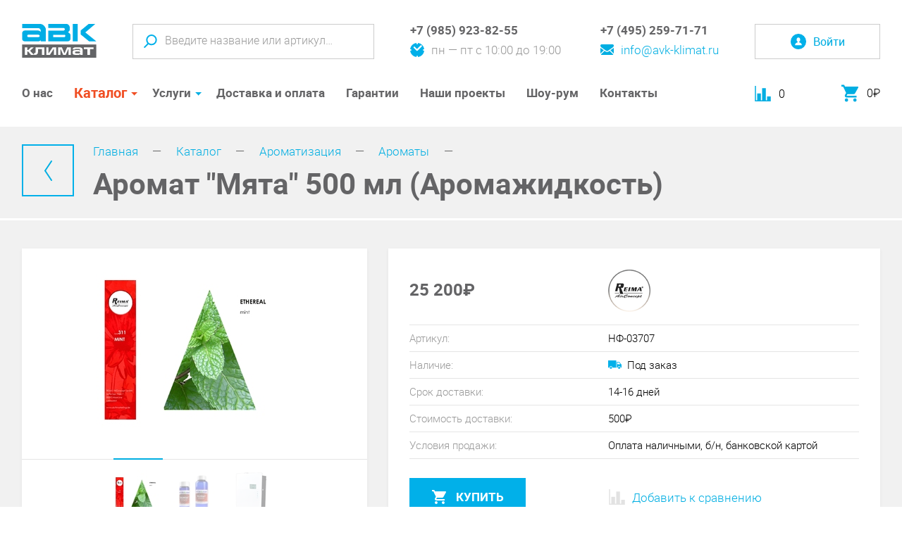

--- FILE ---
content_type: text/html; charset=UTF-8
request_url: https://www.avk-klimat.ru/catalog/aromatyi/aromat-myata-500-ml/
body_size: 14683
content:
<!DOCTYPE html>
<html lang="ru">
	<head>
																
		<meta charset="utf-8">
		<meta http-equiv="X-UA-Compatible" content="IE=edge">
		<meta name="viewport" content="width=device-width, initial-scale=1, initial-scale=1.0">
		<title>Аромат "Мята" 500 мл (Аромажидкость)</title>
		<base href="https://www.avk-klimat.ru/">
		<link rel="canonical" href="https://www.avk-klimat.ru/catalog/aromatyi/aromat-myata-500-ml/" />
		<meta name="keywords" content="">
		<meta name="description" content="Ищите аромат «Мята» 500 мл (Аромажидкость) по низкой цене? Ознакомьтесь с нашим ассортиментом.">
		<meta name="robots" content="index,follow">
		
		<!-- Facebook Open Graph -->
		<meta property="og:title" content="Аромат "Мята" 500 мл (Аромажидкость)"/>
		<meta property="og:description" content="Ищите аромат «Мята» 500 мл (Аромажидкость) по низкой цене? Ознакомьтесь с нашим ассортиментом."/>
		<meta property="og:image" content=""/>
		<meta property="og:type" content="website"/>
		<meta property="og:url" content= "https://www.avk-klimat.ru/catalog/aromatyi/aromat-myata-500-ml/" />
		
		<!-- Twitter Card -->
		<meta name="twitter:card" content="summary">
		<meta name="twitter:site" content="@site_account">
		<meta name="twitter:creator" content="@individual_account">
		<meta name="twitter:url" content="https://www.avk-klimat.ru/catalog/aromatyi/aromat-myata-500-ml/">
		<meta name="twitter:title" content="Аромат "Мята" 500 мл (Аромажидкость)">
		<meta name="twitter:description" content="Ищите аромат «Мята» 500 мл (Аромажидкость) по низкой цене? Ознакомьтесь с нашим ассортиментом.">
		<meta name="twitter:image" content="">
		
		<!-- Schema.org -->
		<meta itemprop="name" content="Аромат "Мята" 500 мл (Аромажидкость)">
		<meta itemprop="description" content="Ищите аромат «Мята» 500 мл (Аромажидкость) по низкой цене? Ознакомьтесь с нашим ассортиментом.">
		<meta itemprop="image" content="">
		
		<link rel="shortcut icon" type="image/png" href="/assets/template/images/favicons/favicon-16x16.png">
		<link rel="shortcut icon" type="image/png" href="/assets/template/images/favicons/favicon-32x32.png">
		<link rel="apple-touch-icon" sizes="57x57" href="/assets/template/images/favicons/apple-touch-icon-57x57.png">
		<link rel="apple-touch-icon" sizes="114x114" href="/assets/template/images/favicons/apple-touch-icon-114x114.png">
		<link rel="apple-touch-icon" sizes="72x72" href="/assets/template/images/favicons/apple-touch-icon-72x72.png">
		<link rel="apple-touch-icon" sizes="144x144" href="/assets/template/images/favicons/apple-touch-icon-144x144.png">
		<link rel="apple-touch-icon" sizes="60x60" href="/assets/template/images/favicons/apple-touch-icon-60x60.png">
		<link rel="apple-touch-icon" sizes="120x120" href="/assets/template/images/favicons/apple-touch-icon-120x120.png">
		<link rel="apple-touch-icon" sizes="76x76" href="/assets/template/images/favicons/apple-touch-icon-76x76.png">
		<link rel="apple-touch-icon" sizes="152x152" href="/assets/template/images/favicons/apple-touch-icon-152x152.png">
		<link rel="apple-touch-icon" sizes="180x180" href="/assets/template/images/favicons/apple-touch-icon-180x180.png">
		<link rel="stylesheet" href="/assets/template/css/bundle.css?v=4.3">
	<link rel="stylesheet" href="/assets/template/css/sweetalert.css" type="text/css" />
<link rel="stylesheet" href="assets/components/antisovetyandex/css/web/default.css" type="text/css" />

	<script type="text/javascript">
		if (typeof mse2Config == "undefined") {mse2Config = {"cssUrl":"\/assets\/components\/msearch2\/css\/web\/","jsUrl":"\/assets\/components\/msearch2\/js\/web\/","actionUrl":"\/assets\/components\/msearch2\/action.php"};}
		if (typeof mse2FormConfig == "undefined") {mse2FormConfig = {};}
		mse2FormConfig["c2f4f7dbeab47730d2579bd676336829b86d3cf4"] = {"autocomplete":"results","queryVar":"query","minQuery":3,"pageId":3707};
	</script>
<link rel="stylesheet" href="/assets/components/minishop2/css/web/default.css?v=d62e73368c" type="text/css" />
<script type="text/javascript">miniShop2Config = {"cssUrl":"\/assets\/components\/minishop2\/css\/web\/","jsUrl":"\/assets\/components\/minishop2\/js\/web\/","actionUrl":"\/assets\/components\/minishop2\/action.php","ctx":"web","close_all_message":"\u0437\u0430\u043a\u0440\u044b\u0442\u044c \u0432\u0441\u0435","price_format":[0,"."," "],"price_format_no_zeros":false,"weight_format":[3,"."," "],"weight_format_no_zeros":true};</script>
<link rel="stylesheet" href="/assets/components/msdiscount/css/web/main.css" type="text/css" />
<script type="text/javascript">OfficeConfig={"cssUrl":"\/assets\/components\/office\/css\/","jsUrl":"\/assets\/components\/office\/js\/","actionUrl":"\/assets\/components\/office\/action.php","close_all_message":"\u0437\u0430\u043a\u0440\u044b\u0442\u044c \u0432\u0441\u0435","pageId":3707,"csrf":"93e3622f66b52ac4381932c7775caff8"};</script>
<link rel="stylesheet" href="/assets/components/hybridauth/css/web/default.css" type="text/css" />
</head>
	<body>
		<div class="page">
			<header class="page-header js-fixed-header">
				<div class="page-header__inner">
										<a class="page-header__logo logo" href="/"><img src="/assets/template/images/logo.svg" alt=""></a>
										<div class="page-header__search search js-search">
						<button class="search__open btn js-open-search" type="button">
							<svg class="svg-icon svg-icon-search" width="19" height="19"><use xlink:href="#search"></use></svg>
							<svg class="svg-icon svg-icon-close" width="17" height="17"><use xlink:href="#close"></use></svg>
						</button>
						<form data-key="c2f4f7dbeab47730d2579bd676336829b86d3cf4" class="search-frm js-search-panel msearch2" id="mse2_form" action="rezultatyi-poiska/" method="get">
	<input class="search-frm__input search-frm__input--lg"  name="query" value="" type="text" placeholder="Введите название или артикул…">
	<input class="search-frm__input search-frm__input--sm" type="text" placeholder="Введите название">
	<button class="search-frm__submit btn" type="submit">
		<svg class="svg-icon svg-icon-search" width="19" height="19"><use xlink:href="#search"></use></svg>
	</button>
</form>					</div>
					<div class="page-header__contacts contacts-group">
						<div class="contacts-group__item">
							<div class="contacts-block">
								<div class="contacts-block__top">
									<a class="contacts-block__phone" href="tel:+79859238255">+7 (985) 923-82-55</a>
								</div>
								<div class="contacts-block__bottom has-icon">
									<svg class="svg-icon svg-icon-clock" width="20" height="20"><use xlink:href="#clock"></use></svg>
									<span>пн — пт с 10:00 до 19:00</span>
								</div>
							</div>
						</div>
						<div class="contacts-group__item">
							<div class="contacts-block">
								<div class="contacts-block__top">
									<a class="contacts-block__phone" href="tel:+74952597171">+7 (495) 259-71-71</a>
								</div>
								<div class="contacts-block__bottom">
									<a class="has-icon" href="mailto:info@avk-klimat.ru">
										<svg class="svg-icon svg-icon-mail" width="19" height="15"><use xlink:href="#mail"></use></svg>
										<span>info@avk-klimat.ru</span>
									</a>
								</div>
							</div>
						</div>
					</div>
										<div class="page-header__user user-block">
						<button class="user-block__login btn js-open-form" type="button" data-src="#auth-popup">
							<svg class="svg-icon svg-icon-user" width="22" height="22"><use xlink:href="#user"></use></svg>
							<span class="user-block__login-text">Войти</span>
						</a>
					</div>
										
					<div class="page-header__open-menu"><button class="btn open-mm-btn js-open-mm" type="button"><span class="hamburger"><span></span><span></span><span></span><span></span></span></button></div><!-- begin .main-menu-holder-->
					<!--nav.main-menu-holder-->
					<nav class="main-menu-holder js-menu">
						<ul class="main-menu">
							<li class="main-menu__item first l1">
	<a class="main-menu__link" href="about/">О нас</a>
	</li><li class="main-menu__item js-parent-menu-item l1 _parent _current">
	<a class="main-menu__link" href="catalog/">Каталог</a>
	<span class="main-menu__down js-open-sm"></span>
	<div class="main-sub-menu js-sub-menu">
	<div class="main-menu-l2-holder js-menu-l2-holder">
		<ul class="main-menu-l2"><li class="main-menu-l2__item first l2 _parent js-parent-l2-item">
	<a class="main-menu-l2__link" href="catalog/conditioners/">
						<div class="main-menu-l2__icon-holder">
			<svg class="svg-icon svg-icon-cat-1}" width="38" height="24"><use xlink:href="#cat-1"></use></svg>
		</div>
				Кондиционеры	</a>
	<span class="main-menu-l2__down js-open-sm"></span>
		<div class="main-menu-l3-holder  js-menu-l3-holder">
		<div class="main-menu-l3-title">Кондиционеры</div>
		<ul class="main-menu-l3"><li class="main-menu-l3__item first l3">
	<a class="main-menu-l3__link" href="catalog/conditioners/split/" title="Сплит-системы">
						Сплит-системы	</a>
	</li><li class="main-menu-l3__item l3">
	<a class="main-menu-l3__link" href="catalog/conditioners/multisplit/" title="Мультисплит-системы">
						Мультисплит-системы	</a>
	</li><li class="main-menu-l3__item l3">
	<a class="main-menu-l3__link" href="catalog/conditioners/server/" title="Кондиционеры для серверных">
						Кондиционеры для серверных	</a>
	</li><li class="main-menu-l3__item l3">
	<a class="main-menu-l3__link" href="catalog/teplovyie-nasosyi/" title="Тепловые насосы">
						Тепловые насосы	</a>
	</li><li class="main-menu-l3__item l3">
	<a class="main-menu-l3__link" href="catalog/conditioners/accessory/" title="Аксессуары">
						Аксессуары	</a>
	</li><li class="main-menu-l3__item last l3">
	<a class="main-menu-l3__link" href="catalog/soglasovateli-i-adapteryi/" title="Согласователи и адаптеры">
						Согласователи и адаптеры	</a>
	</li></ul>
			</div>
</li>
<li class="main-menu-l2__item l2 _parent js-parent-l2-item">
	<a class="main-menu-l2__link" href="catalog/ventilation/">
						<div class="main-menu-l2__icon-holder">
			<svg class="svg-icon svg-icon-cat-2}" width="28" height="28"><use xlink:href="#cat-2"></use></svg>
		</div>
				Вентиляция	</a>
	<span class="main-menu-l2__down js-open-sm"></span>
		<div class="main-menu-l3-holder  js-menu-l3-holder">
		<div class="main-menu-l3-title">Вентиляция</div>
		<ul class="main-menu-l3"><li class="main-menu-l3__item first l3">
	<a class="main-menu-l3__link" href="catalog/ventilation/vent_filters/" title="Фильтры">
						Фильтры	</a>
	</li><li class="main-menu-l3__item l3">
	<a class="main-menu-l3__link" href="catalog/ventilation/breezers/" title="Бризеры">
						Бризеры	</a>
	</li><li class="main-menu-l3__item l3">
	<a class="main-menu-l3__link" href="catalog/ventilation/supply-systems/" title="Приточные установки">
						Приточные установки	</a>
	</li><li class="main-menu-l3__item l3">
	<a class="main-menu-l3__link" href="catalog/ventilation/supply-extract/" title="Приточно-вытяжные установки">
						Приточно-вытяжные установки	</a>
	</li><li class="main-menu-l3__item l3">
	<a class="main-menu-l3__link" href="catalog/ventilation/vyityazhnaya-ustanovka/" title="Вытяжные установки">
						Вытяжные установки	</a>
	</li><li class="main-menu-l3__item l3">
	<a class="main-menu-l3__link" href="catalog/ventilation/kanalnyie-ochistiteli-vozduxa/" title="Канальные очистители воздуха">
						Канальные очистители воздуха	</a>
	</li><li class="main-menu-l3__item l3">
	<a class="main-menu-l3__link" href="catalog/ventilation/accessory/" title="Гибкие воздуховоды">
						Гибкие воздуховоды	</a>
	</li><li class="main-menu-l3__item l3">
	<a class="main-menu-l3__link" href="catalog/ventilation/fans/" title="Вентиляторы">
						Вентиляторы	</a>
	</li><li class="main-menu-l3__item l3">
	<a class="main-menu-l3__link" href="catalog/ventilation/shumoglushiteli/" title="Шумоглушители">
						Шумоглушители	</a>
	</li><li class="main-menu-l3__item l3">
	<a class="main-menu-l3__link" href="catalog/ventilation/filtr-boks/" title="Фильтр-боксы">
						Фильтр-боксы	</a>
	</li><li class="main-menu-l3__item l3">
	<a class="main-menu-l3__link" href="catalog/ventilation/vozdushnyie-klapanyi/" title="Клапаны">
						Клапаны	</a>
	</li><li class="main-menu-l3__item l3">
	<a class="main-menu-l3__link" href="catalog/ventilation/aksessuary/" title="Аксессуары">
						Аксессуары	</a>
	</li><li class="main-menu-l3__item l3">
	<a class="main-menu-l3__link" href="catalog/ventilation/vozduxoraspredeliteli-i-reshetki/" title="Воздухораспределители и решетки">
						Воздухораспределители и решетки	</a>
	</li><li class="main-menu-l3__item last l3">
	<a class="main-menu-l3__link" href="catalog/ventilation/elektroprivodyi/" title="Электроприводы">
						Электроприводы	</a>
	</li></ul>
			</div>
</li>
<li class="main-menu-l2__item l2 _parent js-parent-l2-item">
	<a class="main-menu-l2__link" href="catalog/drying-wetting/">
						<div class="main-menu-l2__icon-holder">
			<svg class="svg-icon svg-icon-cat-3}" width="24" height="29"><use xlink:href="#cat-3"></use></svg>
		</div>
				Микроклимат	</a>
	<span class="main-menu-l2__down js-open-sm"></span>
		<div class="main-menu-l3-holder  js-menu-l3-holder">
		<div class="main-menu-l3-title">Микроклимат</div>
		<ul class="main-menu-l3"><li class="main-menu-l3__item first l3">
	<a class="main-menu-l3__link" href="catalog/drying-wetting/dry_wet_filters/" title="Фильтры">
						Фильтры	</a>
	</li><li class="main-menu-l3__item l3">
	<a class="main-menu-l3__link" href="catalog/drying-wetting/climatic_complex/" title="Очистители воздуха">
						Очистители воздуха	</a>
	</li><li class="main-menu-l3__item l3">
	<a class="main-menu-l3__link" href="catalog/drying-wetting/dryer/" title="Осушители">
						Осушители	</a>
	</li><li class="main-menu-l3__item l3">
	<a class="main-menu-l3__link" href="catalog/drying-wetting/homewetting/" title="Увлажнители бытовые">
						Увлажнители бытовые	</a>
	</li><li class="main-menu-l3__item l3">
	<a class="main-menu-l3__link" href="catalog/drying-wetting/wetter/" title="Увлажнители полупром">
						Увлажнители полупром	</a>
	</li><li class="main-menu-l3__item l3">
	<a class="main-menu-l3__link" href="catalog/drying-wetting/personalnyij-ochistitel-vozduxa/" title="Персональный очиститель воздуха LG">
						Персональный очиститель воздуха LG	</a>
	</li><li class="main-menu-l3__item last l3">
	<a class="main-menu-l3__link" href="catalog/drying-wetting/uvlazhniteli-zch/" title="Аксессуары и запчасти">
						Аксессуары и запчасти	</a>
	</li></ul>
			</div>
</li>
<li class="main-menu-l2__item l2 _parent js-parent-l2-item">
	<a class="main-menu-l2__link" href="catalog/heating/">
						<div class="main-menu-l2__icon-holder">
			<svg class="svg-icon svg-icon-cat-4}" width="23" height="33"><use xlink:href="#cat-4"></use></svg>
		</div>
				Тепловое оборудование	</a>
	<span class="main-menu-l2__down js-open-sm"></span>
		<div class="main-menu-l3-holder  js-menu-l3-holder">
		<div class="main-menu-l3-title">Тепловое оборудование</div>
		<ul class="main-menu-l3"><li class="main-menu-l3__item first l3">
	<a class="main-menu-l3__link" href="catalog/heating/polotenczesushiteli-elektricheskie/" title="Полотенцесушители электрические">
						Полотенцесушители электрические	</a>
	</li><li class="main-menu-l3__item l3">
	<a class="main-menu-l3__link" href="catalog/heating/polotenczesushiteli-vodyanyie/" title="Полотенцесушители водяные">
						Полотенцесушители водяные	</a>
	</li><li class="main-menu-l3__item l3">
	<a class="main-menu-l3__link" href="catalog/heating/guns/" title="Тепловые пушки и тепловентиляторы">
						Тепловые пушки и тепловентиляторы	</a>
	</li><li class="main-menu-l3__item l3">
	<a class="main-menu-l3__link" href="catalog/heating/waterheaters/" title="Водонагреватели">
						Водонагреватели	</a>
	</li><li class="main-menu-l3__item l3">
	<a class="main-menu-l3__link" href="catalog/heating/elektricheskie-kaminyi/" title="Электрические камины">
						Электрические камины	</a>
	</li><li class="main-menu-l3__item last l3">
	<a class="main-menu-l3__link" href="catalog/heating/accessory/" title="Аксессуары">
						Аксессуары	</a>
	</li></ul>
			</div>
</li>
<li class="main-menu-l2__item l2 _parent js-parent-l2-item">
	<a class="main-menu-l2__link" href="catalog/drenazh-i-kanalizacziya/">
						<div class="main-menu-l2__icon-holder">
			<svg class="svg-icon svg-icon-cat-3}" width="24" height="29"><use xlink:href="#cat-3"></use></svg>
		</div>
				Дренаж и канализация	</a>
	<span class="main-menu-l2__down js-open-sm"></span>
		<div class="main-menu-l3-holder  js-menu-l3-holder">
		<div class="main-menu-l3-title">Дренаж и канализация</div>
		<ul class="main-menu-l3"><li class="main-menu-l3__item first l3">
	<a class="main-menu-l3__link" href="catalog/sifonyi/" title="Сифоны">
						Сифоны	</a>
	</li><li class="main-menu-l3__item l3">
	<a class="main-menu-l3__link" href="catalog/trapyi/" title="Трапы">
						Трапы	</a>
	</li><li class="main-menu-l3__item l3">
	<a class="main-menu-l3__link" href="catalog/dozhdepriemniki/" title="Дождеприемники ">
						Дождеприемники 	</a>
	</li><li class="main-menu-l3__item l3">
	<a class="main-menu-l3__link" href="catalog/vspomogatelnyie-materialyi-/-protivopozharnaya-zashhita/" title="Вспомогательные материалы / Противопожарная защита">
						Вспомогательные материалы / Противопожарная защита	</a>
	</li><li class="main-menu-l3__item l3">
	<a class="main-menu-l3__link" href="catalog/patrubki-dlya-unitazov/" title="Патрубки для унитазов">
						Патрубки для унитазов	</a>
	</li><li class="main-menu-l3__item l3">
	<a class="main-menu-l3__link" href="catalog/vozdushnyie-klapanyi/" title="Воздушные клапаны">
						Воздушные клапаны	</a>
	</li><li class="main-menu-l3__item l3">
	<a class="main-menu-l3__link" href="catalog/gidroizolyaczionnyie-fundamentnyie-proxodyi/" title="Гидроизоляционные фундаментные проходы">
						Гидроизоляционные фундаментные проходы	</a>
	</li><li class="main-menu-l3__item l3">
	<a class="main-menu-l3__link" href="catalog/krovelnyie-voronki/" title="Кровельные воронки">
						Кровельные воронки	</a>
	</li><li class="main-menu-l3__item l3">
	<a class="main-menu-l3__link" href="catalog/dushevyie-lotki/" title="Душевые лотки">
						Душевые лотки	</a>
	</li><li class="main-menu-l3__item last l3">
	<a class="main-menu-l3__link" href="catalog/kanalizaczionnyie-zatvoryi/" title="Канализационные затворы">
						Канализационные затворы	</a>
	</li></ul>
			</div>
</li>
<li class="main-menu-l2__item l2 _parent _current js-parent-l2-item">
	<a class="main-menu-l2__link" href="catalog/aromatizacziya/">
						<div class="main-menu-l2__icon-holder">
			<svg class="svg-icon svg-icon-aroma}" width="30" height="33"><use xlink:href="#aroma"></use></svg>
		</div>
				Ароматизация	</a>
	<span class="main-menu-l2__down js-open-sm"></span>
		<div class="main-menu-l3-holder  js-menu-l3-holder">
		<div class="main-menu-l3-title">Ароматизация</div>
		<ul class="main-menu-l3"><li class="main-menu-l3__item first l3 _current">
	<a class="main-menu-l3__link" href="catalog/aromatyi/" title="Ароматы">
						Ароматы	</a>
	</li><li class="main-menu-l3__item l3">
	<a class="main-menu-l3__link" href="catalog/oborudovanie/" title="Оборудование">
						Оборудование	</a>
	</li><li class="main-menu-l3__item l3">
	<a class="main-menu-l3__link" href="catalog/aromaklining/" title="Аромаклининг">
						Аромаклининг	</a>
	</li><li class="main-menu-l3__item last l3">
	<a class="main-menu-l3__link" href="catalog/aroma-granulyi-dlya-pyilesosov/" title="Арома-гранулы для&nbsp;пылесосов">
						Арома-гранулы для&nbsp;пылесосов	</a>
	</li></ul>
			</div>
</li>
<li class="main-menu-l2__item last l2 _parent js-parent-l2-item">
	<a class="main-menu-l2__link" href="catalog/consumables/">
						<div class="main-menu-l2__icon-holder">
			<svg class="svg-icon svg-icon-cat-5}" width="29" height="20"><use xlink:href="#cat-5"></use></svg>
		</div>
				Расходные материалы	</a>
	<span class="main-menu-l2__down js-open-sm"></span>
		<div class="main-menu-l3-holder  js-menu-l3-holder">
		<div class="main-menu-l3-title">Расходные материалы</div>
		<ul class="main-menu-l3"><li class="main-menu-l3__item first l3">
	<a class="main-menu-l3__link" href="catalog/consumables/lenty-skotchi/" title="Ленты, скотчи">
						Ленты, скотчи	</a>
	</li><li class="main-menu-l3__item last l3">
	<a class="main-menu-l3__link" href="catalog/consumables/montazhnyie-komplektyi/" title="Монтажные комплекты">
						Монтажные комплекты	</a>
	</li></ul>
			</div>
</li>
</ul>
	</div>
</div>
</li>
<li class="main-menu__item js-parent-menu-item l1 _parent">
	<a class="main-menu__link" href="offers/">Услуги</a>
	<span class="main-menu__down js-open-sm"></span>
	<div class="main-sub-menu js-sub-menu">
	<div class="main-menu-l2-holder js-menu-l2-holder">
		<ul class="main-menu-l2"><li class="main-menu-l2__item first l2">
	<a class="main-menu-l2__link" href="offers/design/" title="Проектирование">
						Проектирование	</a>
	</li><li class="main-menu-l2__item l2 _parent js-parent-l2-item">
	<a class="main-menu-l2__link" href="offers/montazh/">
						Монтаж	</a>
	<span class="main-menu-l2__down js-open-sm"></span>
		<div class="main-menu-l3-holder  js-menu-l3-holder">
		<div class="main-menu-l3-title">Монтаж</div>
		<ul class="main-menu-l3"><li class="main-menu-l3__item first l3">
	<a class="main-menu-l3__link" href="offers/montazh/standartnyi-montazh-ot-avk-klimat/" title="Стандартный монтаж от АВК-КЛИМАТ">
						Стандартный монтаж от АВК-КЛИМАТ	</a>
	</li><li class="main-menu-l3__item last l3">
	<a class="main-menu-l3__link" href="offers/montazh/prais-list-na-montazh-nastennykh-split-sistem/" title="Прайс-лист на монтаж настенных сплит-систем">
						Прайс-лист на монтаж настенных сплит-систем	</a>
	</li></ul>
			</div>
</li>
<li class="main-menu-l2__item last l2">
	<a class="main-menu-l2__link" href="offers/servisnoe-obsluzhivanie/" title="Сервисное обслуживание">
						Сервисное обслуживание	</a>
	</li></ul>
	</div>
</div>
</li>
<li class="main-menu__item l1">
	<a class="main-menu__link" href="deliveryandpay/">Доставка и оплата</a>
	</li><li class="main-menu__item l1">
	<a class="main-menu__link" href="guarantees/">Гарантии</a>
	</li><li class="main-menu__item l1">
	<a class="main-menu__link" href="projects/">Наши проекты</a>
	</li><li class="main-menu__item l1">
	<a class="main-menu__link" href="showroom/">Шоу-рум</a>
	</li><li class="main-menu__item last l1">
	<a class="main-menu__link" href="contacts/">Контакты</a>
	</li>						</ul>
					</nav><!-- end .main-menu-holder-->
					<div class="page-header__service-panel user-service-panel">
						<div class="user-service-panel__item mini-cart-holder comparison comparison-default added">
    <a class="mini-compare__link comparison-go" href="#">
        <svg class="svg-icon svg-icon-chart" width="23" height="22"><use xlink:href="#chart"></use></svg>
        <span class="mini-compare__count comparison-total">0</span>
    </a>
</div>						<div class="user-service-panel__item mini-cart-holder">
							<div id="msmcd-dropdown">
    <a id="dropdownMiniCart" class="mini-cart-link" href="korzina/">
    	<svg class="svg-icon svg-icon-cart" width="24" height="25"><use xlink:href="#cart"></use></svg>
    	<span class="mini-cart-price"><span class="ms2_total_cost">0</span>₽</span>
    </a>
    <div id="mcd-mini-cart">
            </div>
</div>						</div>
					</div>
				</div>
			</header><!-- .page-header-->
			
			
			<div class="content-header panel">
				<div class="content-header__inner">
					<a class="back-link" href="javascript:;" onclick="window.history.back()">
						<svg class="svg-icon svg-icon-left" width="11" height="29"><use xlink:href="#left"></use></svg>
					</a>
					<div class="content-header__header">
						<ul class="breadcrumbs"><li class="breadcrumbs__item"><a class="breadcrumbs__link" href="/">Главная</a></li>
<li class="breadcrumbs__item"><a class="breadcrumbs__link" href="catalog/">Каталог</a></li>
<li class="breadcrumbs__item"><a class="breadcrumbs__link" href="catalog/aromatizacziya/">Ароматизация</a></li>
<li class="breadcrumbs__item"><a class="breadcrumbs__link" href="catalog/aromatyi/">Ароматы</a></li></ul>						<h1 class="content-title">Аромат "Мята" 500 мл (Аромажидкость)</h1>
					</div>
				</div>
			</div>
			
			
			

<div class="content panel">
	<div class="container">
		<form class="product ms2_form js-mspc2-product" method="post" data-id="3707">
			<div class="product__media card">
			    

<div class="product-gallery gallery js-gallery">
	<div class="product-gallery-for gallery-for slider js-gallery-for">
	        	                <div class="slider__item">
                                <a class="zoom-link js-open-gallery" href="/assets/images/products/3707/mint-xxx311-engl.jpg" title="" data-fancybox="gallery">
                    <img src="/assets/images/products/3707/280x220/mint-xxx311-engl.jpg" alt="">
                   
                </a>
                            </div>
            	                <div class="slider__item">
                                <a class="zoom-link js-open-gallery" href="/assets/images/products/3707/zhidkosti.png" title="" data-fancybox="gallery">
                    <img src="/assets/images/products/3707/280x220/zhidkosti.jpg" alt="">
                   
                </a>
                            </div>
            	                <div class="slider__item">
                                <a class="zoom-link js-open-gallery" href="/assets/images/products/3707/750.jpg" title="" data-fancybox="gallery">
                    <img src="/assets/images/products/3707/280x220/750.jpg" alt="">
                   
                </a>
                            </div>
        	</div>
	<div class="product-gallery-nav-wrap gallery-nav-wrap slider-wrap">
		<div class="product-gallery-thumbs product-gallery-nav gallery-thumbs gallery-nav slider js-gallery-nav">
		    		                        <div class="product-gallery-thumbs__item gallery-thumbs__item "><img src="/assets/images/products/3707/70x70/mint-xxx311-engl.jpg" alt=""></div>
            		                        <div class="product-gallery-thumbs__item gallery-thumbs__item "><img src="/assets/images/products/3707/70x70/zhidkosti.jpg" alt=""></div>
            		                        <div class="product-gallery-thumbs__item gallery-thumbs__item "><img src="/assets/images/products/3707/70x70/750.jpg" alt=""></div>
            		</div>
		<div class="product-gallery-nav-nav gallery-nav-nav slider-nav slider-nav--simple">
			<div class="product-gallery-nav-nav__item gallery-nav__item slider-nav__item slider-nav__item--prev btn"><svg class="svg-icon svg-icon-left" width="11" height="29">
				<use xlink:href="#left"></use>
			</svg></div>
			<div class="product-gallery-nav-nav__item gallery-nav__item slider-nav__item slider-nav__item--next btn"><svg class="svg-icon svg-icon-left" width="11" height="29">
				<use xlink:href="#left"></use>
			</svg></div>
		</div>
	</div>
	<div class="product-label-group">
	    									</div>
	<div class="product-label-group product-label-group--right">
	    	</div>
</div>				
			</div>
			<div class="product__main card">
				<table class="params-tbl params-tbl--main">
					<tr class="params-header-row">
						<td>
							<div class="price-holder">
							    								<div class="price"><span class="js-mspc2-product-price">25 200</span>₽</div>
																							</div>
						</td>
						<td>
						    <a href="brands/reima-airconcept/" title="Reima AirConcept">
						        <img src="/assets/cache_image/assets/files/vendors/reima_160x60_1a7.png" alt="Reima AirConcept">
						    </a>
						</td>
					</tr>
					<!--<tr>-->
					<!--	<td>Цена доставки</td>-->
					<!--	<td>500<span class="rouble">₽</span></td>-->
					<!--</tr>-->
					<!--<tr>-->
					<!--	<td>Дата доставки</td>-->
					<!--	<td>21 мая</td>-->
					<!--</tr>-->
                    <tr>
                        <td>Артикул:</td>
                        <td>НФ-03707</td>
                    </tr>
					<tr>
						<td>Наличие:</td>
						<td>
						                                <span><svg class="svg-icon svg-icon-track" width="19" height="12"><use xlink:href="#track"></use></svg></span>&nbsp;&nbsp;Под заказ
                            						</td>
					</tr>
															<tr>
					    <td>Срок доставки:</td>
					    <td>14-16 дней</td>
					</tr>
															<tr>
						<td>Стоимость доставки:</td>
						<td>500₽</td>
					</tr>
																				<tr>
						<td>Условия продажи:</td>
						<td>Оплата наличными, б/н, банковской картой</td>
					</tr>
									</table>
				
								
				<div class="product__btns">
				    <div class="product__order-frm">
					    <input type="hidden" name="id" value="3707"/>
                        <input type="hidden" name="count" value="1"/>
					    
					    <button 
					        class="product__submit btn secondary-btn lg-btn js-product-card-submit" 
					        type="submit" 
					        name="ms2_action" 
					        value="cart/add" 
					        data-popup="#in-cart-popup" >
					        <svg class="svg-icon svg-icon-cart" width="20" height="20"><use xlink:href="#cart"></use></svg>Купить
					    </button>
					</div>    
					 <div class="comparison comparison-default" data-id="3707" data-list="default">
	<button class="product__compare-btn btn no-border-btn comparison-add comparison-link js-compare-btn" type="button" data-text="" data-popup="#in-comparison-popup">
        <svg class="svg-icon svg-icon-chart" width="23" height="22"><use xlink:href="#chart"></use></svg><span>Добавить к сравнению</span>
    </button>
    <button class="product__compare-btn btn no-border-btn comparison-remove comparison-link js-compare-btn _active" type="button" data-text="">
        <svg class="svg-icon svg-icon-chart" width="23" height="22"><use xlink:href="#chart"></use></svg><span>Удалить из сравнения</span>
    </button>
</div>				</div>
			</div>
			
												
			
			<div class="product__desc card">
				<h2>Описание</h2>
			    <p>Освежающий аромат ментола</p>			</div>
			<div class="product__params card">
				<h2>Характеристики</h2>
				
				<table class="params-tbl params-tbl--main">
                                                         
                       			
    				
    				     
        <tr>
    	<td>Место применения:</td>
    	<td>
    	            	Ароматизация офиса         	    	</td>
    </tr>
         
        <tr>
    	<td>Коллекция ароматов:</td>
    	<td>
    	            	Другие         	    	</td>
    </tr>
         
        <tr>
    	<td>Совместимо с прибором:</td>
    	<td>
    	            	аэростример         	    	</td>
    </tr>
         
        <tr>
    	<td>Ароматы настроения:</td>
    	<td>
    	            	Бодрящие и освежающие         	    	</td>
    </tr>
         
        <tr>
    	<td>Источник аромата:</td>
    	<td>
    	            	аромажидкость         	    	</td>
    </tr>
         
        <tr>
    	<td>Объём:</td>
    	<td>
    	            	500 мл        	    	</td>
    </tr>
        				
 				</table>
				
				<!--<button class="btn open-shortcut-btn text-btn js-open-shortcut" type="button" data-text="Свернуть">Все характеристики</button>-->
			</div>
		</form>
		
				
				
		
		<section class="product-cases card">
			<h2 class="product-cases__title">Смонтировано нами</h2>
						<div class="carousel-slider-wrap slider-wrap">
				<div class="carousel-slider slider js-carousel">
				    				    <div class="carousel-slider__item slider-item">
    <a class="zoom-link js-open-gallery" href="/assets/images/resources/4954/2.jpg" data-fancybox="cases">
        <img src="/assets/images/resources/4954/267x198/2.jpg" alt="">
    </a>
</div>
<div class="carousel-slider__item slider-item">
    <a class="zoom-link js-open-gallery" href="/assets/images/resources/4688/1.jpg" data-fancybox="cases">
        <img src="/assets/images/resources/4688/267x198/1.jpg" alt="">
    </a>
</div>
<div class="carousel-slider__item slider-item">
    <a class="zoom-link js-open-gallery" href="/assets/images/resources/2894/6.jpg" data-fancybox="cases">
        <img src="/assets/images/resources/2894/267x198/6.jpg" alt="">
    </a>
</div>
<div class="carousel-slider__item slider-item">
    <a class="zoom-link js-open-gallery" href="/assets/images/resources/2893/5.jpg" data-fancybox="cases">
        <img src="/assets/images/resources/2893/267x198/5.jpg" alt="">
    </a>
</div>
<div class="carousel-slider__item slider-item">
    <a class="zoom-link js-open-gallery" href="/assets/images/resources/2892/8.jpg" data-fancybox="cases">
        <img src="/assets/images/resources/2892/267x198/8.jpg" alt="">
    </a>
</div>
<div class="carousel-slider__item slider-item">
    <a class="zoom-link js-open-gallery" href="/assets/images/resources/2891/1.jpg" data-fancybox="cases">
        <img src="/assets/images/resources/2891/267x198/1.jpg" alt="">
    </a>
</div>
<div class="carousel-slider__item slider-item">
    <a class="zoom-link js-open-gallery" href="/assets/images/resources/2890/1.jpg" data-fancybox="cases">
        <img src="/assets/images/resources/2890/267x198/1.jpg" alt="">
    </a>
</div>
<div class="carousel-slider__item slider-item">
    <a class="zoom-link js-open-gallery" href="/assets/images/resources/2874/2.jpg" data-fancybox="cases">
        <img src="/assets/images/resources/2874/267x198/2.jpg" alt="">
    </a>
</div>
<div class="carousel-slider__item slider-item">
    <a class="zoom-link js-open-gallery" href="/assets/images/resources/2873/1.jpg" data-fancybox="cases">
        <img src="/assets/images/resources/2873/267x198/1.jpg" alt="">
    </a>
</div>
<div class="carousel-slider__item slider-item">
    <a class="zoom-link js-open-gallery" href="/assets/images/resources/2123/1.jpg" data-fancybox="cases">
        <img src="/assets/images/resources/2123/267x198/1.jpg" alt="">
    </a>
</div>
<div class="carousel-slider__item slider-item">
    <a class="zoom-link js-open-gallery" href="/assets/images/resources/2124/small-1.jpg" data-fancybox="cases">
        <img src="/assets/images/resources/2124/267x198/small-1.jpg" alt="">
    </a>
</div>
<div class="carousel-slider__item slider-item">
    <a class="zoom-link js-open-gallery" href="/assets/images/resources/2125/small-20141230-152501.jpg" data-fancybox="cases">
        <img src="/assets/images/resources/2125/267x198/small-20141230-152501.jpg" alt="">
    </a>
</div>
<div class="carousel-slider__item slider-item">
    <a class="zoom-link js-open-gallery" href="/assets/images/resources/2126/small-104.jpg" data-fancybox="cases">
        <img src="/assets/images/resources/2126/267x198/small-104.jpg" alt="">
    </a>
</div>
<div class="carousel-slider__item slider-item">
    <a class="zoom-link js-open-gallery" href="/assets/images/resources/2127/small-emura-ftxg.jpg" data-fancybox="cases">
        <img src="/assets/images/resources/2127/267x198/small-emura-ftxg.jpg" alt="">
    </a>
</div>
<div class="carousel-slider__item slider-item">
    <a class="zoom-link js-open-gallery" href="/assets/images/resources/2128/small-20141229-204409.jpg" data-fancybox="cases">
        <img src="/assets/images/resources/2128/267x198/small-20141229-204409.jpg" alt="">
    </a>
</div>
<div class="carousel-slider__item slider-item">
    <a class="zoom-link js-open-gallery" href="/assets/images/resources/2129/small-gostinnaya.jpg" data-fancybox="cases">
        <img src="/assets/images/resources/2129/267x198/small-gostinnaya.jpg" alt="">
    </a>
</div>
<div class="carousel-slider__item slider-item">
    <a class="zoom-link js-open-gallery" href="/assets/images/resources/2130/small-20141225-162433.jpg" data-fancybox="cases">
        <img src="/assets/images/resources/2130/267x198/small-20141225-162433.jpg" alt="">
    </a>
</div>
<div class="carousel-slider__item slider-item">
    <a class="zoom-link js-open-gallery" href="/assets/images/resources/2131/small-diffuser-arn-300x100.jpg" data-fancybox="cases">
        <img src="/assets/images/resources/2131/267x198/small-diffuser-arn-300x100.jpg" alt="">
    </a>
</div>
<div class="carousel-slider__item slider-item">
    <a class="zoom-link js-open-gallery" href="/assets/images/resources/2132/small-dsc-1277.jpg" data-fancybox="cases">
        <img src="/assets/images/resources/2132/267x198/small-dsc-1277.jpg" alt="">
    </a>
</div>
<div class="carousel-slider__item slider-item">
    <a class="zoom-link js-open-gallery" href="/assets/images/resources/2133/small-2015428152757.jpg" data-fancybox="cases">
        <img src="/assets/images/resources/2133/267x198/small-2015428152757.jpg" alt="">
    </a>
</div>				</div>
				<div class="carousel-slider-nav slider-nav"><button class="slider-nav__item slider-nav__item--prev btn" type="button"><svg class="svg-icon svg-icon-left" width="9" height="25">
					<use xlink:href="#left"></use>
				</svg></button><button class="slider-nav__item slider-nav__item--next btn" type="button"><svg class="svg-icon svg-icon-left" width="9" height="25">
					<use xlink:href="#left"></use>
				</svg></button></div>
			</div>
		</section>
	</div>
</div>


			<div class="vendors-slider-wrap slider-wrap js-vendors">
				<div class="container">
					<div class="vendors-slider slider js-vendors-slider">
						<div class="vendors-slider__item slider-item swiper-slide js-vendors-slide">
	<a href="brands/2vv/">
	    <img data-lazy="/assets/cache_image//home/avkklima/avk-klimat.ru/docs/unnamed_140x0_044.jpg" alt="2VV"></a>
</div>
<div class="vendors-slider__item slider-item swiper-slide js-vendors-slide">
	<a href="brands/aerial/">
	    <img data-lazy="/assets/cache_image/assets/files/vendors/aerial_140x0_c16.png" alt="Aerial"></a>
</div>
<div class="vendors-slider__item slider-item swiper-slide js-vendors-slide">
	<a href="brands/airnanny/">
	    <img data-lazy="/assets/cache_image/assets/files/vendors/AirNanny_140x0_044.jpg" alt="AirNanny"></a>
</div>
<div class="vendors-slider__item slider-item swiper-slide js-vendors-slide">
	<a href="brands/aspen/">
	    <img data-lazy="/assets/cache_image//home/avkklima/avk-klimat.ru/docs/logo-md aspen_140x0_c16.png" alt="Aspen"></a>
</div>
<div class="vendors-slider__item slider-item swiper-slide js-vendors-slide">
	<a href="">
	    <img data-lazy="/assets/cache_image//home/avkklima/avk-klimat.ru/docs/AVA 2-Photoroom_140x0_c16.png" alt="AVA"></a>
</div>
<div class="vendors-slider__item slider-item swiper-slide js-vendors-slide">
	<a href="brands/ballu/">
	    <img data-lazy="/assets/cache_image/assets/files/vendors/ballu-logo_140x0_c16.png" alt="Ballu"></a>
</div>
<div class="vendors-slider__item slider-item swiper-slide js-vendors-slide">
	<a href="brands/breezart/">
	    <img data-lazy="/assets/cache_image/assets/files/vendors/breezart_140x0_c16.png" alt="Breezart"></a>
</div>
<div class="vendors-slider__item slider-item swiper-slide js-vendors-slide">
	<a href="brands/carel/">
	    <img data-lazy="/assets/cache_image//home/avkklima/avk-klimat.ru/docs/carel_logo1_140x0_c16.png" alt="CAREL"></a>
</div>
<div class="vendors-slider__item slider-item swiper-slide js-vendors-slide">
	<a href="brands/daichi/">
	    <img data-lazy="/assets/cache_image/assets/files/vendors/daichi_140x0_c16.png" alt="Daichi"></a>
</div>
<div class="vendors-slider__item slider-item swiper-slide js-vendors-slide">
	<a href="brands/daikin/">
	    <img data-lazy="/assets/cache_image/assets/files/vendors/v-2_140x0_0d5.gif" alt="Daikin"></a>
</div>
<div class="vendors-slider__item slider-item swiper-slide js-vendors-slide">
	<a href="brands/dec/">
	    <img data-lazy="/assets/cache_image/assets/files/vendors/Логотип DEC 2_140x0_c16.png" alt="DEC"></a>
</div>
<div class="vendors-slider__item slider-item swiper-slide js-vendors-slide">
	<a href="">
	    <img data-lazy="/assets/cache_image//home/avkklima/avk-klimat.ru/docs/Логотип DOGU-Photoroom_140x0_c16.png" alt="DOGU"></a>
</div>
<div class="vendors-slider__item slider-item swiper-slide js-vendors-slide">
	<a href="brands/ecostar/">
	    <img data-lazy="/assets/cache_image//home/avkklima/avk-klimat.ru/docs/logo eco_140x0_c16.png" alt="EcoStar"></a>
</div>
<div class="vendors-slider__item slider-item swiper-slide js-vendors-slide">
	<a href="brands/electrolux/">
	    <img data-lazy="/assets/cache_image//home/avkklima/avk-klimat.ru/docs/электролюкс_140x0_044.jpg" alt="Electrolux"></a>
</div>
<div class="vendors-slider__item slider-item swiper-slide js-vendors-slide">
	<a href="brands/energoflex/">
	    <img data-lazy="/assets/cache_image/assets/files/vendors/logo_energoflex_140x0_044.jpg" alt="Energoflex"></a>
</div>
<div class="vendors-slider__item slider-item swiper-slide js-vendors-slide">
	<a href="">
	    <img data-lazy="/assets/cache_image/import/Логотип Frivent_140x0_c16.png" alt="Frivent"></a>
</div>
<div class="vendors-slider__item slider-item swiper-slide js-vendors-slide">
	<a href="brands/fujitsu/">
	    <img data-lazy="/assets/cache_image/assets/files/vendors/Fujitsu_140x0_c16.png" alt="Fujitsu"></a>
</div>
<div class="vendors-slider__item slider-item swiper-slide js-vendors-slide">
	<a href="">
	    <img data-lazy="/assets/cache_image//home/avkklima/avk-klimat.ru/docs/funai_logo_banner_140x0_044.jpg" alt="Funai"></a>
</div>
<div class="vendors-slider__item slider-item swiper-slide js-vendors-slide">
	<a href="brands/general/">
	    <img data-lazy="/assets/cache_image//home/avkklima/avk-klimat.ru/docs/general_140x0_044.jpg" alt="General"></a>
</div>
<div class="vendors-slider__item slider-item swiper-slide js-vendors-slide">
	<a href="">
	    <img data-lazy="/assets/cache_image//home/avkklima/avk-klimat.ru/docs/Логотип_140x0_044.jpg" alt="GENERAL CLIMETE"></a>
</div>
<div class="vendors-slider__item slider-item swiper-slide js-vendors-slide">
	<a href="">
	    <img data-lazy="/assets/cache_image//home/avkklima/avk-klimat.ru/docs/GRUNER Logo_140x0_044.jpg" alt="GRUNER"></a>
</div>
<div class="vendors-slider__item slider-item swiper-slide js-vendors-slide">
	<a href="brands/haier/">
	    <img data-lazy="/assets/cache_image//home/avkklima/avk-klimat.ru/docs/загруженное_140x0_c16.png" alt="Haier"></a>
</div>
<div class="vendors-slider__item slider-item swiper-slide js-vendors-slide">
	<a href="brands/hidros/">
	    <img data-lazy="/assets/cache_image/assets/files/vendors/hidros_140x0_044.jpg" alt="Hidros"></a>
</div>
<div class="vendors-slider__item slider-item swiper-slide js-vendors-slide">
	<a href="brands/hisense/">
	    <img data-lazy="/assets/cache_image//home/avkklima/avk-klimat.ru/docs/130308275_5227773540574087_5236694565042435296_n_140x0_044.jpg" alt="Hisense"></a>
</div>
<div class="vendors-slider__item slider-item swiper-slide js-vendors-slide">
	<a href="brands/hitachi/">
	    <img data-lazy="/assets/cache_image//home/avkklima/avk-klimat.ru/docs/986_original_140x0_044.jpg" alt="Hitachi"></a>
</div>
<div class="vendors-slider__item slider-item swiper-slide js-vendors-slide">
	<a href="brands/hutterer-lechner/">
	    <img data-lazy="/assets/cache_image/assets/files/vendors/hl_140x0_0d5.gif" alt="Hutterer Lechner"></a>
</div>
<div class="vendors-slider__item slider-item swiper-slide js-vendors-slide">
	<a href="brands/hygromatik/">
	    <img data-lazy="/assets/cache_image/assets/files/vendors/hygro_140x0_c16.png" alt="HygroMatik"></a>
</div>
<div class="vendors-slider__item slider-item swiper-slide js-vendors-slide">
	<a href="brands/kentatsu/">
	    <img data-lazy="/assets/cache_image/assets/files/vendors/kentatsu_140x0_c16.png" alt="Kentatsu"></a>
</div>
<div class="vendors-slider__item slider-item swiper-slide js-vendors-slide">
	<a href="brands/komfovent/">
	    <img data-lazy="/assets/cache_image//home/avkklima/avk-klimat.ru/docs/logo_avk-klimat_106x55_140x0_044.jpg" alt="Komfovent"></a>
</div>
<div class="vendors-slider__item slider-item swiper-slide js-vendors-slide">
	<a href="brands/lg/">
	    <img data-lazy="/assets/cache_image//home/avkklima/avk-klimat.ru/docs/6dc7f721-30a7-4e19-9759-53b1a6f2c586_140x0_044.jpg" alt="LG"></a>
</div>
<div class="vendors-slider__item slider-item swiper-slide js-vendors-slide">
	<a href="brands/lufberg/">
	    <img data-lazy="/assets/cache_image//home/avkklima/avk-klimat.ru/docs/12ad751c36a1ead2e945d68725068cfd_140x0_c16.png" alt="Lufberg"></a>
</div>
<div class="vendors-slider__item slider-item swiper-slide js-vendors-slide">
	<a href="brands/mdv/">
	    <img data-lazy="/assets/cache_image//home/avkklima/avk-klimat.ru/docs/287df4338daadd8bdf9ebf98b3f06d9c_140x0_044.jpg" alt="MDV"></a>
</div>
<div class="vendors-slider__item slider-item swiper-slide js-vendors-slide">
	<a href="brands/midea/">
	    <img data-lazy="/assets/cache_image/assets/files/vendors/Midea_140x0_c16.png" alt="Midea"></a>
</div>
<div class="vendors-slider__item slider-item swiper-slide js-vendors-slide">
	<a href="brands/minibox/">
	    <img data-lazy="/assets/cache_image//home/avkklima/avk-klimat.ru/docs/лого (1)_140x0_044.jpg" alt="Minibox"></a>
</div>
<div class="vendors-slider__item slider-item swiper-slide js-vendors-slide">
	<a href="brands/mitsubishi-electric/">
	    <img data-lazy="/assets/cache_image//home/avkklima/avk-klimat.ru/docs/лого МЕ_140x0_044.jpg" alt="Mitsubishi Electric"></a>
</div>
<div class="vendors-slider__item slider-item swiper-slide js-vendors-slide">
	<a href="brands/ned/">
	    <img data-lazy="/assets/cache_image/assets/cache_image/assets/files/vendors/ned_brand_logo_140x0_c16.png" alt="NED"></a>
</div>
<div class="vendors-slider__item slider-item swiper-slide js-vendors-slide">
	<a href="brands/nobo/">
	    <img data-lazy="/assets/cache_image//home/avkklima/avk-klimat.ru/docs/73fdd6f06a1f1094041d2d22392b6dae_140x0_c16.png" alt="Nobo"></a>
</div>
<div class="vendors-slider__item slider-item swiper-slide js-vendors-slide">
	<a href="brands/noirot/">
	    <img data-lazy="/assets/cache_image/assets/files/vendors/noirot_140x0_c16.png" alt="Noirot"></a>
</div>
<div class="vendors-slider__item slider-item swiper-slide js-vendors-slide">
	<a href="brands/ostberg/">
	    <img data-lazy="/assets/cache_image/assets/files/vendors/OSTBERG_140x0_c16.png" alt="Ostberg"></a>
</div>
<div class="vendors-slider__item slider-item swiper-slide js-vendors-slide">
	<a href="brands/panasonic/">
	    <img data-lazy="/assets/cache_image/assets/files/vendors/v-4_140x0_0d5.gif" alt="Panasonic"></a>
</div>
<div class="vendors-slider__item slider-item swiper-slide js-vendors-slide">
	<a href="brands/reima-airconcept/">
	    <img data-lazy="/assets/cache_image/assets/files/vendors/reima_140x0_c16.png" alt="Reima AirConcept"></a>
</div>
<div class="vendors-slider__item slider-item swiper-slide js-vendors-slide">
	<a href="brands/royal-clima/">
	    <img data-lazy="/assets/cache_image//home/avkklima/avk-klimat.ru/docs/ROYALClima_logo_gorizont_140x0_c16.png" alt="Royal Clima"></a>
</div>
<div class="vendors-slider__item slider-item swiper-slide js-vendors-slide">
	<a href="brands/royal-thermo/">
	    <img data-lazy="/assets/cache_image//home/avkklima/avk-klimat.ru/docs/451_140x0_044.jpg" alt="Royal Thermo"></a>
</div>
<div class="vendors-slider__item slider-item swiper-slide js-vendors-slide">
	<a href="brands/ruck/">
	    <img data-lazy="/assets/cache_image//home/avkklima/avk-klimat.ru/docs/unnamed (1)_140x0_044.jpg" alt="Ruck"></a>
</div>
<div class="vendors-slider__item slider-item swiper-slide js-vendors-slide">
	<a href="brands/salda/">
	    <img data-lazy="/assets/cache_image/assets/files/vendors/Salda-UAB_imagelarge_140x0_c16.png" alt="Salda"></a>
</div>
<div class="vendors-slider__item slider-item swiper-slide js-vendors-slide">
	<a href="brands/sharp/">
	    <img data-lazy="/assets/cache_image/assets/files/vendors/Sharp_logo_wordmark_140x0_c16.png" alt="Sharp"></a>
</div>
<div class="vendors-slider__item slider-item swiper-slide js-vendors-slide">
	<a href="brands/shuft/">
	    <img data-lazy="/assets/cache_image/assets/files/vendors/shuft_140x0_c16.png" alt="Shuft"></a>
</div>
<div class="vendors-slider__item slider-item swiper-slide js-vendors-slide">
	<a href="brands/soler-and-palau/">
	    <img data-lazy="/assets/cache_image/assets/files/vendors/soler-palau_140x0_c16.png" alt="Soler & Palau"></a>
</div>
<div class="vendors-slider__item slider-item swiper-slide js-vendors-slide">
	<a href="brands/swegon/">
	    <img data-lazy="/assets/cache_image//home/avkklima/avk-klimat.ru/docs/Swegon_140x0_044.jpg" alt="Swegon"></a>
</div>
<div class="vendors-slider__item slider-item swiper-slide js-vendors-slide">
	<a href="brands/systemair/">
	    <img data-lazy="/assets/cache_image/assets/files/vendors/systemair_140x0_c16.png" alt="Systemair"></a>
</div>
<div class="vendors-slider__item slider-item swiper-slide js-vendors-slide">
	<a href="brands/tion/">
	    <img data-lazy="/assets/cache_image/assets/files/vendors/tion_140x0_0d5.gif" alt="Tion"></a>
</div>
<div class="vendors-slider__item slider-item swiper-slide js-vendors-slide">
	<a href="brands/turkov/">
	    <img data-lazy="/assets/cache_image//home/avkklima/avk-klimat.ru/docs/Логотип ТУРКОВ_140x0_c16.png" alt="TURKOV"></a>
</div>
<div class="vendors-slider__item slider-item swiper-slide js-vendors-slide">
	<a href="brands/venta/">
	    <img data-lazy="/assets/cache_image/assets/files/vendors/venta_140x0_c16.png" alt="Venta"></a>
</div>
<div class="vendors-slider__item slider-item swiper-slide js-vendors-slide">
	<a href="brands/ventmachine/">
	    <img data-lazy="/assets/cache_image/assets/files/vendors/logo_black_360x90_tr_140x0_c16.png" alt="Ventmachine"></a>
</div>
<div class="vendors-slider__item slider-item swiper-slide js-vendors-slide">
	<a href="brands/winia/">
	    <img data-lazy="/assets/cache_image/assets/files/vendors/images_140x0_044.jpg" alt="WINIA"></a>
</div>
<div class="vendors-slider__item slider-item swiper-slide js-vendors-slide">
	<a href="brands/zanussi/">
	    <img data-lazy="/assets/cache_image/assets/files/vendors/Zanussi_logo_text_wordmark_140x0_c16.png" alt="Zanussi"></a>
</div>
<div class="vendors-slider__item slider-item swiper-slide js-vendors-slide">
	<a href="brands/zilon/">
	    <img data-lazy="/assets/cache_image/assets/files/vendors/zilon_140x0_c16.png" alt="Zilon"></a>
</div>
<div class="vendors-slider__item slider-item swiper-slide js-vendors-slide">
	<a href="brands/arktos/">
	    <img data-lazy="/assets/cache_image/assets/files/vendors/arktos_140x0_c16.png" alt="Арктос"></a>
</div>
<div class="vendors-slider__item slider-item swiper-slide js-vendors-slide">
	<a href="">
	    <img data-lazy="/assets/cache_image//home/avkklima/avk-klimat.ru/docs/ГАЛВЕНТ_140x0_c16.png" alt="ГАЛВЕНТ"></a>
</div>
<div class="vendors-slider__item slider-item swiper-slide js-vendors-slide">
	<a href="brands/istok-audio/">
	    <img data-lazy="/assets/cache_image//home/avkklima/avk-klimat.ru/docs/logo25_140x0_c16.png" alt="Исток-Аудио"></a>
</div>
<div class="vendors-slider__item slider-item swiper-slide js-vendors-slide">
	<a href="brands/sdelano-v-rossii/">
	    <img data-lazy="/assets/cache_image/Сделано в России_140x0_c16.png" alt="Россия"></a>
</div>
<div class="vendors-slider__item slider-item swiper-slide js-vendors-slide">
	<a href="">
	    <img data-lazy="/assets/cache_image//home/avkklima/avk-klimat.ru/docs/Логотип Рэдвент_140x0_c16.png" alt="Рэдвент"></a>
</div>					</div>
					<div class="slider-dots slider-dots--sm slider-dots--border"></div><a class="vendors-slider-link" href="brands/">Все производители</a>
				</div>
			</div>
			<!-- begin .page-footer-->
			<footer class="page-footer">
				<div class="page-footer__top">
					<div class="page-footer__inner">
						<div class="footer-menu-holder">
							<div class="footer-menu-cat acc js-footer-cat">
															<div class="footer-menu-title js-footer-title">Кондиционеры</div>
															<div class="footer-menu-wrap js-footer-menu">
														<ul class="footer-menu">
															<li class="footer-menu__item first l2"><a class="footer-menu__link" href="catalog/conditioners/split/">Сплит-системы</a></li><li class="footer-menu__item l2"><a class="footer-menu__link" href="catalog/conditioners/multisplit/">Мультисплит-системы</a></li><li class="footer-menu__item l2"><a class="footer-menu__link" href="catalog/conditioners/server/">Кондиционеры для серверных</a></li><li class="footer-menu__item l2"><a class="footer-menu__link" href="catalog/teplovyie-nasosyi/">Тепловые насосы</a></li><li class="footer-menu__item l2"><a class="footer-menu__link" href="catalog/conditioners/accessory/">Аксессуары</a></li><li class="footer-menu__item last l2"><a class="footer-menu__link" href="catalog/soglasovateli-i-adapteryi/">Согласователи и адаптеры</a></li>														</ul>
													</div>														</div><div class="footer-menu-cat acc js-footer-cat">
															<div class="footer-menu-title js-footer-title">Вентиляция</div>
															<div class="footer-menu-wrap js-footer-menu">
														<ul class="footer-menu">
															<li class="footer-menu__item first l2"><a class="footer-menu__link" href="catalog/ventilation/vent_filters/">Фильтры</a></li><li class="footer-menu__item l2"><a class="footer-menu__link" href="catalog/ventilation/breezers/">Бризеры</a></li><li class="footer-menu__item l2"><a class="footer-menu__link" href="catalog/ventilation/supply-systems/">Приточные установки</a></li><li class="footer-menu__item l2"><a class="footer-menu__link" href="catalog/ventilation/supply-extract/">Приточно-вытяжные установки</a></li><li class="footer-menu__item l2"><a class="footer-menu__link" href="catalog/ventilation/vyityazhnaya-ustanovka/">Вытяжные установки</a></li><li class="footer-menu__item l2"><a class="footer-menu__link" href="catalog/ventilation/kanalnyie-ochistiteli-vozduxa/">Канальные очистители воздуха</a></li><li class="footer-menu__item l2"><a class="footer-menu__link" href="catalog/ventilation/accessory/">Гибкие воздуховоды</a></li><li class="footer-menu__item l2"><a class="footer-menu__link" href="catalog/ventilation/fans/">Вентиляторы</a></li><li class="footer-menu__item l2"><a class="footer-menu__link" href="catalog/ventilation/shumoglushiteli/">Шумоглушители</a></li><li class="footer-menu__item l2"><a class="footer-menu__link" href="catalog/ventilation/filtr-boks/">Фильтр-боксы</a></li><li class="footer-menu__item l2"><a class="footer-menu__link" href="catalog/ventilation/vozdushnyie-klapanyi/">Клапаны</a></li><li class="footer-menu__item l2"><a class="footer-menu__link" href="catalog/ventilation/aksessuary/">Аксессуары</a></li><li class="footer-menu__item l2"><a class="footer-menu__link" href="catalog/ventilation/vozduxoraspredeliteli-i-reshetki/">Воздухораспределители и решетки</a></li><li class="footer-menu__item last l2"><a class="footer-menu__link" href="catalog/ventilation/elektroprivodyi/">Электроприводы</a></li>														</ul>
													</div>														</div><div class="footer-menu-cat acc js-footer-cat">
															<div class="footer-menu-title js-footer-title">Микроклимат</div>
															<div class="footer-menu-wrap js-footer-menu">
														<ul class="footer-menu">
															<li class="footer-menu__item first l2"><a class="footer-menu__link" href="catalog/drying-wetting/dry_wet_filters/">Фильтры</a></li><li class="footer-menu__item l2"><a class="footer-menu__link" href="catalog/drying-wetting/climatic_complex/">Очистители воздуха</a></li><li class="footer-menu__item l2"><a class="footer-menu__link" href="catalog/drying-wetting/dryer/">Осушители</a></li><li class="footer-menu__item l2"><a class="footer-menu__link" href="catalog/drying-wetting/homewetting/">Увлажнители бытовые</a></li><li class="footer-menu__item l2"><a class="footer-menu__link" href="catalog/drying-wetting/wetter/">Увлажнители полупром</a></li><li class="footer-menu__item l2"><a class="footer-menu__link" href="catalog/drying-wetting/personalnyij-ochistitel-vozduxa/">Персональный очиститель воздуха LG</a></li><li class="footer-menu__item last l2"><a class="footer-menu__link" href="catalog/drying-wetting/uvlazhniteli-zch/">Аксессуары и запчасти</a></li>														</ul>
													</div>														</div><div class="footer-menu-cat acc js-footer-cat">
															<div class="footer-menu-title js-footer-title">Тепловое оборудование</div>
															<div class="footer-menu-wrap js-footer-menu">
														<ul class="footer-menu">
															<li class="footer-menu__item first l2"><a class="footer-menu__link" href="catalog/heating/polotenczesushiteli-elektricheskie/">Полотенцесушители электрические</a></li><li class="footer-menu__item l2"><a class="footer-menu__link" href="catalog/heating/polotenczesushiteli-vodyanyie/">Полотенцесушители водяные</a></li><li class="footer-menu__item l2"><a class="footer-menu__link" href="catalog/heating/guns/">Тепловые пушки и тепловентиляторы</a></li><li class="footer-menu__item l2"><a class="footer-menu__link" href="catalog/heating/waterheaters/">Водонагреватели</a></li><li class="footer-menu__item l2"><a class="footer-menu__link" href="catalog/heating/elektricheskie-kaminyi/">Электрические камины</a></li><li class="footer-menu__item last l2"><a class="footer-menu__link" href="catalog/heating/accessory/">Аксессуары</a></li>														</ul>
													</div>														</div><div class="footer-menu-cat acc js-footer-cat">
															<div class="footer-menu-title js-footer-title">Дренаж и канализация</div>
															<div class="footer-menu-wrap js-footer-menu">
														<ul class="footer-menu">
															<li class="footer-menu__item first l2"><a class="footer-menu__link" href="catalog/sifonyi/">Сифоны</a></li><li class="footer-menu__item l2"><a class="footer-menu__link" href="catalog/trapyi/">Трапы</a></li><li class="footer-menu__item l2"><a class="footer-menu__link" href="catalog/dozhdepriemniki/">Дождеприемники </a></li><li class="footer-menu__item l2"><a class="footer-menu__link" href="catalog/vspomogatelnyie-materialyi-/-protivopozharnaya-zashhita/">Вспомогательные материалы / Противопожарная защита</a></li><li class="footer-menu__item l2"><a class="footer-menu__link" href="catalog/patrubki-dlya-unitazov/">Патрубки для унитазов</a></li><li class="footer-menu__item l2"><a class="footer-menu__link" href="catalog/vozdushnyie-klapanyi/">Воздушные клапаны</a></li><li class="footer-menu__item l2"><a class="footer-menu__link" href="catalog/gidroizolyaczionnyie-fundamentnyie-proxodyi/">Гидроизоляционные фундаментные проходы</a></li><li class="footer-menu__item l2"><a class="footer-menu__link" href="catalog/krovelnyie-voronki/">Кровельные воронки</a></li><li class="footer-menu__item l2"><a class="footer-menu__link" href="catalog/dushevyie-lotki/">Душевые лотки</a></li><li class="footer-menu__item last l2"><a class="footer-menu__link" href="catalog/kanalizaczionnyie-zatvoryi/">Канализационные затворы</a></li>														</ul>
													</div>														</div><div class="footer-menu-cat acc js-footer-cat">
															<div class="footer-menu-title js-footer-title">Ароматизация</div>
															<div class="footer-menu-wrap js-footer-menu">
														<ul class="footer-menu">
															<li class="footer-menu__item first l2 _current"><a class="footer-menu__link" href="catalog/aromatyi/">Ароматы</a></li><li class="footer-menu__item l2"><a class="footer-menu__link" href="catalog/oborudovanie/">Оборудование</a></li><li class="footer-menu__item l2"><a class="footer-menu__link" href="catalog/aromaklining/">Аромаклининг</a></li><li class="footer-menu__item last l2"><a class="footer-menu__link" href="catalog/aroma-granulyi-dlya-pyilesosov/">Арома-гранулы для&nbsp;пылесосов</a></li>														</ul>
													</div>														</div><div class="footer-menu-cat acc js-footer-cat">
															<div class="footer-menu-title js-footer-title">Расходные материалы</div>
															<div class="footer-menu-wrap js-footer-menu">
														<ul class="footer-menu">
															<li class="footer-menu__item first l2"><a class="footer-menu__link" href="catalog/consumables/lenty-skotchi/">Ленты, скотчи</a></li><li class="footer-menu__item last l2"><a class="footer-menu__link" href="catalog/consumables/montazhnyie-komplektyi/">Монтажные комплекты</a></li>														</ul>
													</div>														</div>
							<div class="footer-menu-cat footer-menu-cat--contacts">
								<div class="contacts-block">
									<div class="contacts-block__top">
										<a class="contacts-block__phone phone-lg" href="tel:+79859238255">+7 (985) 923-82-55</a>
									</div>
									<div class="contacts-block__bottom has-icon">
										<svg class="svg-icon svg-icon-clock" width="20" height="20"><use xlink:href="#clock"></use></svg>
										<span>пн — пт с 10:00 до 19:00</span>
									</div>
								</div>
								<div class="contacts-block">
									<div class="contacts-block__top">
										<a class="contacts-block__phone phone-lg" href="tel:+74952597171">+7 (495) 259-71-71</a>
									</div>
									<div class="contacts-block__bottom"><a class="has-icon" href="mailto:info@avk-klimat.ru">
										<svg class="svg-icon svg-icon-mail" width="19" height="15"><use xlink:href="#mail"></use></svg>
										<span>info@avk-klimat.ru</span></a></div>
								</div>
							</div>
						</div>
					</div>
				</div>
				<div class="page-footer__bottom">
					<div class="page-footer__inner">
						<div class="row">
							<div class="copy">© 2005 — 2026,  ООО "АВК-КЛИМАТ". <br>Системы кондиционирования и вентиляции</div>
							<!--.dev Дизайн —&nbsp;<a href="javascript:;" target="_balnk" rel="nofollow">alexeybychkov.com</a>-->
							<div class="yandex-market">
							    <a href="https://clck.yandex.ru/redir/dtype=stred/pid=47/cid=73582/path=dynamic.88x31/*https://market.yandex.ru/shop--avk-klimat/349583/reviews">
							        <img src="/assets/template/images/yandex.png" border="0" alt="Читайте отзывы покупателей и оценивайте качество магазина АВК-КЛИМАТ на Яндекс.Маркете" /> 
							    </a>
							    
							    <!-- <img src="/assets/template/images/yandex.png" alt=""> -->
							</div>
							
																												
							<div class="payments">
								<div class="payments__item"><img src="/assets/files/HorizontalLogos.png" alt=""></div>																							</div>
						</div>
					</div>
				</div>
			</footer>
			<!-- end .page-footer-->
		</div>
		<!-- begin .popups-->
					<!--логин-->
			<div class="popup" id="auth-popup" >
	<div id="office-auth-form" class="tabs-wrap">
		<ul class="tabs js-tabs popup__title">
			<li class="tabs__item js-tab _current" data-auth="login"> Вход</li>
			<li class="tabs__item js-tab" data-auth="reg">Регистрация</li>
		</ul>
		<div class="tabs-content popup__inner">
			<div class="box _visible">
				<form class="auth-frm" method="post" id="office-auth-login">
					<div class="input-wrap"><input id="office-auth-login-email" type="email" placeholder="Электронная почта" name="email"></div>
					<div class="input-wrap">
					    <input id="office-login-form-password" class="password-input" type="password" placeholder="Пароль" name="password">
					    <button class="btn show-pass-btn" type="button" title="Показать пароль">
					        <svg class="svg-icon svg-icon-no-eye" width="22" height="22"><use xlink:href="#no-eye"></use></svg>
					        <svg class="svg-icon svg-icon-eye" width="22" height="16"><use xlink:href="#eye"></use></svg>
					    </button>
					</div>
					<div class="form-line">
						<!--<div class="check-wrap">-->
						<!--    <input id="remember-checkbox" type="checkbox">-->
						<!--    <label for="remember-checkbox"><span></span><span>Запомнить меня</span></label>-->
						<!--</div>-->
					    <a class="form-link js-open-form" href="javascript:;" data-src="#forgot-pass-popup">Забыли пароль?</a>
					</div>
					<input type="hidden" name="action" value="auth/formLogin"/>
                    <input type="hidden" name="return" value=""/>
					<button class="btn secondary-btn wide-btn md-btn auth-frm__submit" type="submit">Войти</button>
					
										   <p class="text-center">Или авторизуйтесь с помощью соцсетей</p>     
                        <div class="social-auth"><a class="social-auth-link social-auth-link--yandex btn" href="https://www.avk-klimat.ru/catalog/aromatyi/aromat-myata-500-ml/?hauth_action=login&amp;provider=Yandex" rel="nofollow" title="Yandex">
	<svg class="svg-icon svg-icon-yandex"><use xlink:href="#yandex"></use></svg>
</a><a class="social-auth-link social-auth-link--facebook btn" href="https://www.avk-klimat.ru/catalog/aromatyi/aromat-myata-500-ml/?hauth_action=login&amp;provider=Facebook" rel="nofollow" title="Facebook">
	<svg class="svg-icon svg-icon-facebook"><use xlink:href="#facebook"></use></svg>
</a><a class="social-auth-link social-auth-link--vkontakte btn" href="https://www.avk-klimat.ru/catalog/aromatyi/aromat-myata-500-ml/?hauth_action=login&amp;provider=Vkontakte" rel="nofollow" title="Vkontakte">
	<svg class="svg-icon svg-icon-vkontakte"><use xlink:href="#vkontakte"></use></svg>
</a><a class="social-auth-link social-auth-link--google btn" href="https://www.avk-klimat.ru/catalog/aromatyi/aromat-myata-500-ml/?hauth_action=login&amp;provider=Google" rel="nofollow" title="Google">
	<svg class="svg-icon svg-icon-google"><use xlink:href="#google"></use></svg>
</a></div>    
                    <!--                     <p class="text-center">Или авторизуйтесь с помощью соцсетей</p>
<div class="social-auth"><a class="social-auth-link social-auth-link--fb btn" href="javascript:;"><svg class="svg-icon svg-icon-fb" width="11" height="21">
    <use xlink:href="#fb"></use>
</svg></a><a class="social-auth-link social-auth-link--vk btn" href="javascript:;"><svg class="svg-icon svg-icon-vk" width="21" height="13">
    <use xlink:href="#vk"></use>
</svg></a><a class="social-auth-link social-auth-link--google btn" href="javascript:;"><svg class="svg-icon svg-icon-google" width="18" height="18">
    <use xlink:href="#google"></use>
</svg></a><a class="social-auth-link social-auth-link--yandex btn" href="javascript:;"><svg class="svg-icon svg-icon-yandex" width="20" height="20">
    <use xlink:href="#yandex"></use>
</svg></a></div> -->
				</form>
			</div>
			<div class="box">
				<form class="reg-frm" id="office-auth-register" method="post">
				    					    <p class="text-center">Зарегистрируйтесь с помощью аккаунта из социальных сетей</p> 
                        <div class="social-auth"><a class="social-auth-link social-auth-link--yandex btn" href="https://www.avk-klimat.ru/catalog/aromatyi/aromat-myata-500-ml/?hauth_action=login&amp;provider=Yandex" rel="nofollow" title="Yandex">
	<svg class="svg-icon svg-icon-yandex"><use xlink:href="#yandex"></use></svg>
</a><a class="social-auth-link social-auth-link--facebook btn" href="https://www.avk-klimat.ru/catalog/aromatyi/aromat-myata-500-ml/?hauth_action=login&amp;provider=Facebook" rel="nofollow" title="Facebook">
	<svg class="svg-icon svg-icon-facebook"><use xlink:href="#facebook"></use></svg>
</a><a class="social-auth-link social-auth-link--vkontakte btn" href="https://www.avk-klimat.ru/catalog/aromatyi/aromat-myata-500-ml/?hauth_action=login&amp;provider=Vkontakte" rel="nofollow" title="Vkontakte">
	<svg class="svg-icon svg-icon-vkontakte"><use xlink:href="#vkontakte"></use></svg>
</a><a class="social-auth-link social-auth-link--google btn" href="https://www.avk-klimat.ru/catalog/aromatyi/aromat-myata-500-ml/?hauth_action=login&amp;provider=Google" rel="nofollow" title="Google">
	<svg class="svg-icon svg-icon-google"><use xlink:href="#google"></use></svg>
</a></div>   
                        <p class="text-center">Или заполнив форму:</p>
                    <!--                     <p class="text-center">Зарегистрируйтесь с помощью аккаунта из социальных сетей</p>
<div class="social-auth">
    <a class="social-auth-link social-auth-link--fb btn" href="javascript:;">
        <svg class="svg-icon svg-icon-fb" width="11" height="21"><use xlink:href="#fb"></use></svg>
    </a>
    <a class="social-auth-link social-auth-link--vk btn" href="javascript:;">
        <svg class="svg-icon svg-icon-vk" width="21" height="13"><use xlink:href="#vk"></use></svg>
    </a>
    <a class="social-auth-link social-auth-link--google btn" href="javascript:;">
        <svg class="svg-icon svg-icon-google" width="18" height="18"><use xlink:href="#google"></use></svg>
    </a>
    <a class="social-auth-link social-auth-link--yandex btn" href="javascript:;">
        <svg class="svg-icon svg-icon-yandex" width="20" height="20"><use xlink:href="#yandex"></use></svg>
    </a>
</div> -->
					<!--<p class="text-center">Или заполнив форму:</p>-->
					<div class="input-wrap"><input id="office-auth-register-username" name="username" type="text" placeholder="Имя"></div>
					<div class="input-wrap"><input id="office-auth-register-phone" class="js-phone" type="tel" placeholder="Номер телефона" name="mobilephone"></div>
					<div class="input-wrap"><input id="office-auth-register-email" type="email" placeholder="Электронная почта" name="email" class="required"></div>
					<div class="input-wrap">
						<input id="office-register-form-password" class="password-input" type="password" placeholder="Пароль" name="password">
						<button class="btn show-pass-btn" type="button" title="Показать пароль">
							<svg class="svg-icon svg-icon-no-eye" width="22" height="22"><use xlink:href="#no-eye"></use></svg>
							<svg class="svg-icon svg-icon-eye" width="22" height="16"><use xlink:href="#eye"></use></svg>
						</button>
					</div>
					<div class="check-wrap">
						<input id="personal-reg" type="checkbox" name="personal-reg" checked>
						<label for="personal-reg"><span></span><span>С <a href="pravila-obrabotki-personalnoj-informaczii/" target="_blank">правилами</a> ознакомлен и согласен на обработку персональных данных</span></label>
					</div>
					<input type="hidden" name="action" value="auth/formRegister"/>
					<button class="btn secondary-btn wide-btn md-btn reg-frm__submit" type="submit">Зарегистрироваться</button>
				</form>
			</div>
		</div>
	</div>
</div>            
            <!--восстановление пароля-->
    		<div class="popup" id="forgot-pass-popup">
    <div class="popup__title">Сброс пароля</div>
    <div id="office-auth-form" class="popup__inner">
        <p>Введите e-mail, указанный при регистрации, и вы получите на него ссылку для сброса пароля</p>
        <form class="auth-frm" method="post" id="office-auth-login">
            <div class="input-wrap">
                <input type="email" name="email" id="office-auth-login-email" placeholder="Электронная почта">
                <!--<input type="password" name="password" id="office-auth-login-password">-->
            </div>
            <input type="hidden" name="action" value="auth/formLogin">
            <input type="hidden" name="return" value="">
            <button class="btn secondary-btn wide-btn md-btn auth-frm__submit" type="submit">Сбросить пароль</button>
        </form>
    </div>
</div>    		
    		<!--регистрация-->
    		<div class="popup" id="auth-popup" >
	<div id="office-auth-form" class="tabs-wrap">
		<ul class="tabs js-tabs popup__title">
			<li class="tabs__item js-tab _current" data-auth="login"> Вход</li>
			<li class="tabs__item js-tab" data-auth="reg">Регистрация</li>
		</ul>
		<div class="tabs-content popup__inner">
			<div class="box _visible">
				<form class="auth-frm" method="post" id="office-auth-login">
					<div class="input-wrap"><input id="office-auth-login-email" type="email" placeholder="Электронная почта" name="email"></div>
					<div class="input-wrap">
					    <input id="office-login-form-password" class="password-input" type="password" placeholder="Пароль" name="password">
					    <button class="btn show-pass-btn" type="button" title="Показать пароль">
					        <svg class="svg-icon svg-icon-no-eye" width="22" height="22"><use xlink:href="#no-eye"></use></svg>
					        <svg class="svg-icon svg-icon-eye" width="22" height="16"><use xlink:href="#eye"></use></svg>
					    </button>
					</div>
					<div class="form-line">
						<!--<div class="check-wrap">-->
						<!--    <input id="remember-checkbox" type="checkbox">-->
						<!--    <label for="remember-checkbox"><span></span><span>Запомнить меня</span></label>-->
						<!--</div>-->
					    <a class="form-link js-open-form" href="javascript:;" data-src="#forgot-pass-popup">Забыли пароль?</a>
					</div>
					<input type="hidden" name="action" value="auth/formLogin"/>
                    <input type="hidden" name="return" value=""/>
					<button class="btn secondary-btn wide-btn md-btn auth-frm__submit" type="submit">Войти</button>
					
										   <p class="text-center">Или авторизуйтесь с помощью соцсетей</p>     
                        <div class="social-auth"><a class="social-auth-link social-auth-link--yandex btn" href="https://www.avk-klimat.ru/catalog/aromatyi/aromat-myata-500-ml/?hauth_action=login&amp;provider=Yandex" rel="nofollow" title="Yandex">
	<svg class="svg-icon svg-icon-yandex"><use xlink:href="#yandex"></use></svg>
</a><a class="social-auth-link social-auth-link--facebook btn" href="https://www.avk-klimat.ru/catalog/aromatyi/aromat-myata-500-ml/?hauth_action=login&amp;provider=Facebook" rel="nofollow" title="Facebook">
	<svg class="svg-icon svg-icon-facebook"><use xlink:href="#facebook"></use></svg>
</a><a class="social-auth-link social-auth-link--vkontakte btn" href="https://www.avk-klimat.ru/catalog/aromatyi/aromat-myata-500-ml/?hauth_action=login&amp;provider=Vkontakte" rel="nofollow" title="Vkontakte">
	<svg class="svg-icon svg-icon-vkontakte"><use xlink:href="#vkontakte"></use></svg>
</a><a class="social-auth-link social-auth-link--google btn" href="https://www.avk-klimat.ru/catalog/aromatyi/aromat-myata-500-ml/?hauth_action=login&amp;provider=Google" rel="nofollow" title="Google">
	<svg class="svg-icon svg-icon-google"><use xlink:href="#google"></use></svg>
</a></div>    
                    <!--                     <p class="text-center">Или авторизуйтесь с помощью соцсетей</p>
<div class="social-auth"><a class="social-auth-link social-auth-link--fb btn" href="javascript:;"><svg class="svg-icon svg-icon-fb" width="11" height="21">
    <use xlink:href="#fb"></use>
</svg></a><a class="social-auth-link social-auth-link--vk btn" href="javascript:;"><svg class="svg-icon svg-icon-vk" width="21" height="13">
    <use xlink:href="#vk"></use>
</svg></a><a class="social-auth-link social-auth-link--google btn" href="javascript:;"><svg class="svg-icon svg-icon-google" width="18" height="18">
    <use xlink:href="#google"></use>
</svg></a><a class="social-auth-link social-auth-link--yandex btn" href="javascript:;"><svg class="svg-icon svg-icon-yandex" width="20" height="20">
    <use xlink:href="#yandex"></use>
</svg></a></div> -->
				</form>
			</div>
			<div class="box">
				<form class="reg-frm" id="office-auth-register" method="post">
				    					    <p class="text-center">Зарегистрируйтесь с помощью аккаунта из социальных сетей</p> 
                        <div class="social-auth"><a class="social-auth-link social-auth-link--yandex btn" href="https://www.avk-klimat.ru/catalog/aromatyi/aromat-myata-500-ml/?hauth_action=login&amp;provider=Yandex" rel="nofollow" title="Yandex">
	<svg class="svg-icon svg-icon-yandex"><use xlink:href="#yandex"></use></svg>
</a><a class="social-auth-link social-auth-link--facebook btn" href="https://www.avk-klimat.ru/catalog/aromatyi/aromat-myata-500-ml/?hauth_action=login&amp;provider=Facebook" rel="nofollow" title="Facebook">
	<svg class="svg-icon svg-icon-facebook"><use xlink:href="#facebook"></use></svg>
</a><a class="social-auth-link social-auth-link--vkontakte btn" href="https://www.avk-klimat.ru/catalog/aromatyi/aromat-myata-500-ml/?hauth_action=login&amp;provider=Vkontakte" rel="nofollow" title="Vkontakte">
	<svg class="svg-icon svg-icon-vkontakte"><use xlink:href="#vkontakte"></use></svg>
</a><a class="social-auth-link social-auth-link--google btn" href="https://www.avk-klimat.ru/catalog/aromatyi/aromat-myata-500-ml/?hauth_action=login&amp;provider=Google" rel="nofollow" title="Google">
	<svg class="svg-icon svg-icon-google"><use xlink:href="#google"></use></svg>
</a></div>   
                        <p class="text-center">Или заполнив форму:</p>
                    <!--                     <p class="text-center">Зарегистрируйтесь с помощью аккаунта из социальных сетей</p>
<div class="social-auth">
    <a class="social-auth-link social-auth-link--fb btn" href="javascript:;">
        <svg class="svg-icon svg-icon-fb" width="11" height="21"><use xlink:href="#fb"></use></svg>
    </a>
    <a class="social-auth-link social-auth-link--vk btn" href="javascript:;">
        <svg class="svg-icon svg-icon-vk" width="21" height="13"><use xlink:href="#vk"></use></svg>
    </a>
    <a class="social-auth-link social-auth-link--google btn" href="javascript:;">
        <svg class="svg-icon svg-icon-google" width="18" height="18"><use xlink:href="#google"></use></svg>
    </a>
    <a class="social-auth-link social-auth-link--yandex btn" href="javascript:;">
        <svg class="svg-icon svg-icon-yandex" width="20" height="20"><use xlink:href="#yandex"></use></svg>
    </a>
</div> -->
					<!--<p class="text-center">Или заполнив форму:</p>-->
					<div class="input-wrap"><input id="office-auth-register-username" name="username" type="text" placeholder="Имя"></div>
					<div class="input-wrap"><input id="office-auth-register-phone" class="js-phone" type="tel" placeholder="Номер телефона" name="mobilephone"></div>
					<div class="input-wrap"><input id="office-auth-register-email" type="email" placeholder="Электронная почта" name="email" class="required"></div>
					<div class="input-wrap">
						<input id="office-register-form-password" class="password-input" type="password" placeholder="Пароль" name="password">
						<button class="btn show-pass-btn" type="button" title="Показать пароль">
							<svg class="svg-icon svg-icon-no-eye" width="22" height="22"><use xlink:href="#no-eye"></use></svg>
							<svg class="svg-icon svg-icon-eye" width="22" height="16"><use xlink:href="#eye"></use></svg>
						</button>
					</div>
					<div class="check-wrap">
						<input id="personal-reg" type="checkbox" name="personal-reg" checked>
						<label for="personal-reg"><span></span><span>С <a href="pravila-obrabotki-personalnoj-informaczii/" target="_blank">правилами</a> ознакомлен и согласен на обработку персональных данных</span></label>
					</div>
					<input type="hidden" name="action" value="auth/formRegister"/>
					<button class="btn secondary-btn wide-btn md-btn reg-frm__submit" type="submit">Зарегистрироваться</button>
				</form>
			</div>
		</div>
	</div>
</div>        
				
		<div class="popup" id="in-cart-popup">
			<div class="popup__title">Товар добавлен в корзину</div>
			<div class="popup__inner">
				<div class="btns-group">
				    <a class="btn primary-btn" href="korzina/"><span>Оформить заказ</span></a>
				    <button class="btn primary-btn js-close-popup" type="button"><span>Продолжить покупки</span></button>
				</div>
			</div>
		</div>
		
		<div class="popup" id="in-comparison-popup">
			<div class="popup__title">Товар добавлен к сравнению</div>
			<div class="popup__inner">
				<div class="btns-group">
				    <a class="btn primary-btn" href="sravnenie-tovarov/"><span>Сравнить выбранные</span></a>
				    <button class="btn primary-btn js-close-popup" type="button"><span>Продолжить покупки</span></button>
				</div>
			</div>
		</div>
		
		
		
		
		<button class="scroll-top-btn js-scroll-top" type="button">
		    <svg class="svg-icon svg-icon-up" width="20" height="25"><use xlink:href="#up"></use></svg>
	    </button>
		
		<!-- end .popups-->
		<script src="assets/template/js/bundle.js?v=3.6"></script>

<script>
   /* $(function(){
    if (typeof(miniShop2) != 'undefined') {
            miniShop2.Callbacks.Cart.add.response.success = function(response) {
                $(miniShop2.sendData.$form).find('.js-product-card-submit').addClass('_in-cart');
            };
            miniShop2.Callbacks.Cart.remove.response.success = function() {
                $(miniShop2.sendData.$form).find('.js-product-card-submit').removeClass('_in-cart');
            };
        }
    });*/
</script>		<script>
            function lazyInit(){
                let images = document.querySelectorAll('.lazy');
                lazyload(images);
            }

            $(document).on('mse2_load', function(e, data) {
                lazyInit();
            });

            $(document).on('pdopage_load', function(e, config, response) {
                lazyInit();
            });
		</script>
		
		
		
		
		
		    <!-- Yandex.Metrika informer --><a href="https://metrika.yandex.ru/stat/?id=20576167&amp;from=informer"target="_blank" rel="nofollow"><img src="https://informer.yandex.ru/informer/20576167/3_1_FFFFFFFF_EFEFEFFF_0_pageviews"style="width:88px; height:31px; border:0;" alt="Яндекс.Метрика" title="Яндекс.Метрика: данные за сегодня (просмотры, визиты и уникальные посетители)" class="ym-advanced-informer" data-cid="20576167" data-lang="ru" /></a><!-- /Yandex.Metrika informer --> <!-- Yandex.Metrika counter --><script type="text/javascript" >   (function(m,e,t,r,i,k,a){m[i]=m[i]||function(){(m[i].a=m[i].a||[]).push(arguments)};   m[i].l=1*new Date();k=e.createElement(t),a=e.getElementsByTagName(t)[0],k.async=1,k.src=r,a.parentNode.insertBefore(k,a)})   (window, document, "script", "https://mc.yandex.ru/metrika/tag.js", "ym");    ym(20576167, "init", {        clickmap:true,        trackLinks:true,        accurateTrackBounce:true,        webvisor:true   });</script><noscript><div><img src="https://mc.yandex.ru/watch/20576167" style="position:absolute; left:-9999px;" alt="" /></div></noscript><!-- /Yandex.Metrika counter -->		
	<script type="text/javascript" src="/assets/components/mspaidoptions/js/web/options.min.js"></script>
<script type="text/javascript" src="/assets/components/sweetalert2/js/sweetalert2.all.min.js"></script>
<script type="text/javascript" src="/assets/components/sweetalert2/js/default.min.js"></script>
<script>document.addEventListener('DOMContentLoaded', function(){ SweetAlert2.initialize({"position":"top-end","timer":3000,"showConfirmButton":false,"toast":true,"width":"19rem"},{"ajaxform":true,"minishop2":true,"office":true,"msoneclick":true}) })</script>
<script type="text/javascript" src="assets/components/antisovetyandex/js/web/default.js"></script>
<div class="antisovetyandex">
    <div class="antisovet_class antisovet_cls">
        <div class="antisovet_outer" onclick="location.href = 'https://www.avk-klimat.ru/catalog/aromatyi/aromat-myata-500-ml/';">
            <div class="antisovet_blk antisovet_contener  antisovet_contener_1">
                <div class="antisovet_title" title="Аромат "Мята" 500 мл (Аромажидкость)">
                    Посмотреть отзывы о товаре
                    <span class="antisovet_title_text">Аромат "Мята" 500 мл (Аромажидкость)</span>
                </div>
            </div>
            <div class="antisovet_blk antisovet_contener_2 ">
                <button onclick="location.href = 'https://www.avk-klimat.ru/catalog/aromatyi/aromat-myata-500-ml/';" class="as_btn as_btn_s as_btn_x" title="Пocмoтpеть">
                    Пocмотpеть
                </button>
            </div>
        </div>
    </div>
</div>
<script type="text/javascript">msProductRemains = {action_url: "/assets/components/msproductremains/action.php",options: "color,size"};</script>
<script type="text/javascript" src="/assets/components/msproductremains/js/web/msproductremains.js"></script>
<script type="text/javascript" src="/assets/components/msearch2/js/web/default.js"></script>

	<script type="text/javascript">
		if ($("form.msearch2").length) {
			mSearch2.Form.initialize("form.msearch2");
		}
	</script>
	<script type="text/javascript">
		if(typeof jQuery == "undefined") {
			document.write("<script src=\"/assets/components/comparison/js/lib/jquery.min.js\" type=\"text/javascript\"><\/script>");
		}
	</script>

<script type="text/javascript" src="/assets/components/comparison/js/custom.js"></script>
<script type="text/javascript" src="/assets/components/minishop2/js/web/custom.js?v=d62e73368c"></script>
<script>msMCDMiniCartConfig ={"actionUrl":"\/assets\/components\/msmcd\/action.php","animate":false,"dropdown":false,"ctx":"web"}</script>
<script type="text/javascript" src="/assets/components/msmcd/js/web/msmcdminicart.js"></script>
<script type="text/javascript" src="/assets/components/msdiscount/js/web/default.js"></script>
<script type="text/javascript">document.addEventListener("DOMContentLoaded", function(){ Comparison.add.initialize(".comparison-default", {minItems:2});});</script>
<script type="text/javascript" src="/assets/components/office/js/main/default.js"></script>
<script type="text/javascript" src="/assets/components/office/js/auth/custom.js"></script>
</body>
</html>

--- FILE ---
content_type: text/css
request_url: https://www.avk-klimat.ru/assets/template/css/bundle.css?v=4.3
body_size: 29076
content:
/*! normalize.css v8.0.1 | MIT License | github.com/necolas/normalize.css */html{line-height:1.15;-webkit-text-size-adjust:100%}body{margin:0}main{display:block}h1{font-size:2em;margin:.67em 0}hr{box-sizing:content-box;height:0;overflow:visible}pre{font-family:monospace,monospace;font-size:1em}a{background-color:transparent}abbr[title]{border-bottom:none;text-decoration:underline;-webkit-text-decoration:underline dotted;text-decoration:underline dotted}b,strong{font-weight:bolder}code,kbd,samp{font-family:monospace,monospace;font-size:1em}small{font-size:80%}sub,sup{font-size:75%;line-height:0;position:relative;vertical-align:baseline}sub{bottom:-0.25em}sup{top:-0.5em}img{border-style:none}button,input,optgroup,select,textarea{font-family:inherit;font-size:100%;line-height:1.15;margin:0}button,input{overflow:visible}button,select{text-transform:none}button,[type=button],[type=reset],[type=submit]{-webkit-appearance:button}button::-moz-focus-inner,[type=button]::-moz-focus-inner,[type=reset]::-moz-focus-inner,[type=submit]::-moz-focus-inner{border-style:none;padding:0}button:-moz-focusring,[type=button]:-moz-focusring,[type=reset]:-moz-focusring,[type=submit]:-moz-focusring{outline:1px dotted ButtonText}fieldset{padding:.35em .75em .625em}legend{box-sizing:border-box;color:inherit;display:table;max-width:100%;padding:0;white-space:normal}progress{vertical-align:baseline}textarea{overflow:auto}[type=checkbox],[type=radio]{box-sizing:border-box;padding:0}[type=number]::-webkit-inner-spin-button,[type=number]::-webkit-outer-spin-button{height:auto}[type=search]{-webkit-appearance:textfield;outline-offset:-2px}[type=search]::-webkit-search-decoration{-webkit-appearance:none}::-webkit-file-upload-button{-webkit-appearance:button;font:inherit}details{display:block}summary{display:list-item}template{display:none}[hidden]{display:none}@font-face{font-family:"Roboto";src:url("../fonts/roboto-light.woff2") format("woff2"),url("../fonts/roboto-light.woff") format("woff");font-style:normal;font-display:fallback;font-weight:300}@font-face{font-family:"Roboto";src:url("../fonts/roboto-regular.woff2") format("woff2"),url("../fonts/roboto-regular.woff") format("woff");font-style:normal;font-display:fallback;font-weight:400}@font-face{font-family:"Roboto";src:url("../fonts/roboto-bold.woff2") format("woff2"),url("../fonts/roboto-bold.woff") format("woff");font-style:normal;font-display:fallback;font-weight:700}@font-face{font-family:"Rouble";src:url("../fonts/rouble.woff2") format("woff2"),url("../fonts/rouble.woff") format("woff");font-style:normal;font-display:fallback;font-weight:400}@font-face{font-family:"Rouble";src:url("../fonts/rouble-bold.woff2") format("woff2"),url("../fonts/rouble-bold.woff") format("woff");font-style:normal;font-display:fallback;font-weight:700}*,:before,:after{box-sizing:border-box}html{font-family:"Roboto",Arial,sans-serif;-webkit-text-size-adjust:100%;-moz-text-size-adjust:100%;-ms-text-size-adjust:100%;text-size-adjust:100%;display:-webkit-box;display:flex;min-height:100%;color:#000;background:#fff;-webkit-tap-highlight-color:rgba(0,0,0,0)}html.fixed{overflow-y:hidden;height:100%}html.has-scrollbar{overflow-y:scroll}body{font-size:17px;font-weight:300;line-height:1.53em;display:-webkit-box;display:flex;-webkit-box-orient:vertical;-webkit-box-direction:normal;flex-direction:column;width:100%;min-width:320px;-webkit-box-align:center;align-items:center}@media(max-width: 480px){body{font-size:15px;line-height:1.5em}}body.mobile{cursor:pointer}body.preload{overflow:hidden;height:100vh;background:#fff}html.fixed body{position:fixed;top:0;right:0;bottom:0;left:0;overflow:hidden}h1,.h1{font-family:"Roboto",Arial,sans-serif;font-size:42px;font-weight:700;line-height:1.2em;color:#646466;margin:0}@media(max-width: 768px){h1,.h1{font-size:28px}}@media(max-width: 460px){h1,.h1{font-size:24px;line-height:1.25em}}h2,.h2{font-family:"Roboto",Arial,sans-serif;font-size:24px;font-weight:700;line-height:1.2;color:#646466;margin:1em 0 .75em}h2:first-child,.left-justify+h2,.right-justify+h2,.h2:first-child,.left-justify+.h2,.right-justify+.h2{margin-top:0}@media(max-width: 480px){h2,.h2{font-size:24px;margin-bottom:.5em}}h3,.h3{font-family:"Roboto",Arial,sans-serif;font-size:20px;font-weight:700;line-height:1.2;color:#646466;margin:0}h4,.h4{font-family:"Roboto",Arial,sans-serif;font-size:18px;font-weight:700;line-height:1.2;color:#646466;margin:0}h5,.h5{font-family:"Roboto",Arial,sans-serif;font-size:17px;font-weight:700;line-height:1.2;color:#646466;margin:0}a{color:#00aee2;text-decoration:none;-webkit-transition:border-color .25s,color .25s;transition:border-color .25s,color .25s}@media(min-width: 1201px){a:hover{color:#f04e23;border-color:rgba(0,0,0,0)}a:hover .svg-icon{fill:#f04e23}}a:focus{outline:none}a:active{outline:none}a .svg-icon{fill:#00aee2}a[href^="tel:"],a[href^="callto:"]{color:inherit;text-decoration:none}a[href^="tel:"]:hover,a[href^="callto:"]:hover{color:inherit}b,strong{font-weight:700;color:#646466}img{vertical-align:middle;max-width:100%}p{margin-bottom:1.15em;margin-top:0}p:first-child{margin-top:0}p:last-child{margin-bottom:0}table{width:100%;max-width:100%;border-collapse:collapse}table td,table th{font-size:15px;line-height:1.35em;border-bottom:1px solid #e5e5e5;padding:.54em .5em .6em}.editor-area table td,.editor-area table th{border:1px solid #e5e5e5}table td:first-child,table th:first-child{padding-left:0}table td:last-child,table th:last-child{padding-right:0}.editor-area table td:first-child,.editor-area table th:first-child{padding-left:.5em}.editor-area table td:last-child,.editor-area table th:last-child{padding-right:.5em}table tr:first-child th,table tr:first-child td{border-top:1px solid #e5e5e5}table thead th,table thead td{text-align:left;line-height:1.2em;background-color:#f1f1f1}hr{position:relative;height:1px;display:block;margin:30px 0;background-color:rgba(0,0,0,0);border:0}hr:after{content:"";display:block;width:100%;height:1px;background-color:#e6e6e6;position:absolute;left:0;right:0;margin:auto;bottom:0}blockquote{font-size:18px;border:3px solid #01b0e9;padding:30px 35px;margin:30px 0}@media(max-width: 600px){blockquote{font-size:16px;padding:20px}}input[type=email],input[type=number],input[type=password],input[type=search],input[type=tel],input[type=text],input[type=url],input[type=color],input[type=date],input[type=datetime],input[type=datetime-local],input[type=month],input[type=time],input[type=week],textarea{width:100%;height:50px;-webkit-appearance:none;-moz-appearance:none;appearance:none;outline:0;font-size:17px;line-height:normal;font-weight:300;border:1px solid #ccc;background-color:#fff;padding:0 16px;-webkit-transition:border-color .25s ease;transition:border-color .25s ease}input[type=email]:hover,input[type=number]:hover,input[type=password]:hover,input[type=search]:hover,input[type=tel]:hover,input[type=text]:hover,input[type=url]:hover,input[type=color]:hover,input[type=date]:hover,input[type=datetime]:hover,input[type=datetime-local]:hover,input[type=month]:hover,input[type=time]:hover,input[type=week]:hover,textarea:hover{border-color:#3bc05d}input[type=email]:focus,input[type=number]:focus,input[type=password]:focus,input[type=search]:focus,input[type=tel]:focus,input[type=text]:focus,input[type=url]:focus,input[type=color]:focus,input[type=date]:focus,input[type=datetime]:focus,input[type=datetime-local]:focus,input[type=month]:focus,input[type=time]:focus,input[type=week]:focus,textarea:focus{outline:2px solid #3bc05d;border-color:rgba(0,0,0,0)}input[type=email][readonly],input[type=number][readonly],input[type=password][readonly],input[type=search][readonly],input[type=tel][readonly],input[type=text][readonly],input[type=url][readonly],input[type=color][readonly],input[type=date][readonly],input[type=datetime][readonly],input[type=datetime-local][readonly],input[type=month][readonly],input[type=time][readonly],input[type=week][readonly],textarea[readonly]{background-color:#f8f8f8;outline:none !important}input[type=email][readonly]:hover,input[type=number][readonly]:hover,input[type=password][readonly]:hover,input[type=search][readonly]:hover,input[type=tel][readonly]:hover,input[type=text][readonly]:hover,input[type=url][readonly]:hover,input[type=color][readonly]:hover,input[type=date][readonly]:hover,input[type=datetime][readonly]:hover,input[type=datetime-local][readonly]:hover,input[type=month][readonly]:hover,input[type=time][readonly]:hover,input[type=week][readonly]:hover,textarea[readonly]:hover{border-color:#ccc}::-webkit-input-placeholder{color:#999;font-size:1rem;opacity:1;-webkit-transition:opacity .25s ease;transition:opacity .25s ease}::-moz-placeholder{color:#999;opacity:1;-webkit-transition:opacity .25s ease;transition:opacity .25s ease}:-moz-placeholder{color:#999;font-size:1rem;opacity:1;-webkit-transition:opacity .25s ease;transition:opacity .25s ease}:-ms-input-placeholder{color:#999;font-size:1rem;opacity:1;-webkit-transition:opacity .25s ease;transition:opacity .25s ease}:focus::-webkit-input-placeholder{opacity:0}:focus::-moz-placeholder{opacity:0}:focus:-moz-placeholder{opacity:0}:focus:-ms-input-placeholder{opacity:0}input:required{box-shadow:none}label{font-size:17px}textarea{height:200px;line-height:1.6em;padding-top:.5em;padding-bottom:.5em}img{vertical-align:middle;max-width:100%}.text-center{text-align:center}.text-left{text-align:left}.text-right{text-align:right}.hide{display:none !important}.left-justify{max-width:50%;float:left;margin:0 30px 20px 0}@media(max-width: 440px){.editor-area .left-justify{float:none;max-width:100%;width:100%;margin:0 0 20px}.editor-area .left-justify img{width:100%}}.right-justify{max-width:50%;float:right;margin:0 0 20px 30px}@media(max-width: 440px){.editor-area .right-justify{float:none;max-width:100%;width:100%;margin:0 0 20px}.editor-area .right-justify img{width:100%}}.group:after{content:".";display:block;clear:both;height:0}.clear{clear:both}.no-wrap{white-space:nowrap}iframe{border:0 !important}.page{width:100%;padding:0 30px}@media(max-width: 1400px){.page{padding:0 20px}}@media(max-width: 1280px){.page{padding-left:0;padding-right:0}}.page:after{content:"";display:none;position:fixed;top:0;left:0;right:0;bottom:0;margin:auto;-webkit-transition:background-color .35s;transition:background-color .35s;background-image:url("../images/loader.svg");background-repeat:no-repeat;background-position:center;z-index:21;background-color:rgba(255,255,255,.85)}._loading .page{position:relative}._loading .page:after{display:block}body._loading{overflow:hidden}.container{max-width:1258px;margin:0 auto;padding-left:20px;padding-right:20px}@media screen and (max-width: 400px){.container{padding-left:10px;padding-right:10px}}.row{display:-webkit-box;display:flex;flex-wrap:wrap;margin-left:-15px;margin-right:-15px}@media screen and (max-width: 1258px){.row{margin-left:-10px;margin-right:-10px}}.columns{display:-webkit-box;display:flex;flex-wrap:wrap;margin:0 -15px;margin-top:30px}@media(max-width: 768px){.columns{margin:20px 0 0}}.columns:first-child{margin-top:0}.columns>div{width:calc(50% - 30px);margin:0 15px}@media(max-width: 768px){.columns>div{width:100%;margin:0}.columns>div:last-child{margin-bottom:0}.columns>div>img{width:100%;margin-bottom:20px}}body.compensate-for-scrollbar{overflow:hidden}.fancybox-active{height:auto}.fancybox-is-hidden{left:-9999px;margin:0;position:absolute !important;top:-9999px;visibility:hidden}.fancybox-container{-webkit-backface-visibility:hidden;height:100%;left:0;outline:none;position:fixed;-webkit-tap-highlight-color:transparent;top:0;touch-action:manipulation;-webkit-transform:translateZ(0);transform:translateZ(0);width:100%;z-index:99992}.fancybox-container *{box-sizing:border-box}.fancybox-bg,.fancybox-inner,.fancybox-outer,.fancybox-stage{bottom:0;left:0;position:absolute;right:0;top:0}.fancybox-outer{-webkit-overflow-scrolling:touch;overflow-y:auto}.fancybox-bg{background:#1e1e1e;opacity:0;-webkit-transition-duration:inherit;transition-duration:inherit;-webkit-transition-property:opacity;transition-property:opacity;-webkit-transition-timing-function:cubic-bezier(0.47, 0, 0.74, 0.71);transition-timing-function:cubic-bezier(0.47, 0, 0.74, 0.71)}.fancybox-is-open .fancybox-bg{opacity:.9;-webkit-transition-timing-function:cubic-bezier(0.22, 0.61, 0.36, 1);transition-timing-function:cubic-bezier(0.22, 0.61, 0.36, 1)}.fancybox-caption,.fancybox-infobar,.fancybox-navigation .fancybox-button,.fancybox-toolbar{direction:ltr;opacity:0;position:absolute;-webkit-transition:opacity .25s ease,visibility 0s ease .25s;transition:opacity .25s ease,visibility 0s ease .25s;visibility:hidden;z-index:99997}.fancybox-show-caption .fancybox-caption,.fancybox-show-infobar .fancybox-infobar,.fancybox-show-nav .fancybox-navigation .fancybox-button,.fancybox-show-toolbar .fancybox-toolbar{opacity:1;-webkit-transition:opacity .25s ease 0s,visibility 0s ease 0s;transition:opacity .25s ease 0s,visibility 0s ease 0s;visibility:visible}.fancybox-infobar{color:#ccc;font-size:13px;-webkit-font-smoothing:subpixel-antialiased;height:44px;left:0;line-height:44px;min-width:44px;mix-blend-mode:difference;padding:0 10px;pointer-events:none;top:0;-webkit-touch-callout:none;-webkit-user-select:none;-moz-user-select:none;-ms-user-select:none;user-select:none}.fancybox-toolbar{right:0;top:0}.fancybox-stage{direction:ltr;overflow:visible;-webkit-transform:translateZ(0);transform:translateZ(0);z-index:99994}.fancybox-is-open .fancybox-stage{overflow:hidden}.fancybox-slide{-webkit-backface-visibility:hidden;display:none;height:100%;left:0;outline:none;overflow:auto;-webkit-overflow-scrolling:touch;padding:44px;position:absolute;text-align:center;top:0;-webkit-transition-property:opacity,-webkit-transform;transition-property:opacity,-webkit-transform;transition-property:transform,opacity;transition-property:transform,opacity,-webkit-transform;white-space:normal;width:100%;z-index:99994}.fancybox-slide:before{content:"";display:inline-block;font-size:0;height:100%;vertical-align:middle;width:0}.fancybox-is-sliding .fancybox-slide,.fancybox-slide--current,.fancybox-slide--next,.fancybox-slide--previous{display:block}.fancybox-slide--image{overflow:hidden;padding:44px 0}.fancybox-slide--image:before{display:none}.fancybox-slide--html{padding:6px}.fancybox-content{background:#fff;display:inline-block;margin:0;max-width:100%;overflow:auto;-webkit-overflow-scrolling:touch;padding:44px;position:relative;text-align:left;vertical-align:middle}.fancybox-slide--image .fancybox-content{-webkit-animation-timing-function:cubic-bezier(0.5, 0, 0.14, 1);animation-timing-function:cubic-bezier(0.5, 0, 0.14, 1);-webkit-backface-visibility:hidden;background:transparent;background-repeat:no-repeat;background-size:100% 100%;left:0;max-width:none;overflow:visible;padding:0;position:absolute;top:0;-webkit-transform-origin:top left;transform-origin:top left;-webkit-transition-property:opacity,-webkit-transform;transition-property:opacity,-webkit-transform;transition-property:transform,opacity;transition-property:transform,opacity,-webkit-transform;-webkit-user-select:none;-moz-user-select:none;-ms-user-select:none;user-select:none;z-index:99995}.fancybox-can-zoomOut .fancybox-content{cursor:-webkit-zoom-out;cursor:zoom-out}.fancybox-can-zoomIn .fancybox-content{cursor:-webkit-zoom-in;cursor:zoom-in}.fancybox-can-pan .fancybox-content,.fancybox-can-swipe .fancybox-content{cursor:-webkit-grab;cursor:grab}.fancybox-is-grabbing .fancybox-content{cursor:-webkit-grabbing;cursor:grabbing}.fancybox-container [data-selectable=true]{cursor:text}.fancybox-image,.fancybox-spaceball{background:transparent;border:0;height:100%;left:0;margin:0;max-height:none;max-width:none;padding:0;position:absolute;top:0;-webkit-user-select:none;-moz-user-select:none;-ms-user-select:none;user-select:none;width:100%}.fancybox-spaceball{z-index:1}.fancybox-slide--iframe .fancybox-content,.fancybox-slide--map .fancybox-content,.fancybox-slide--pdf .fancybox-content,.fancybox-slide--video .fancybox-content{height:100%;overflow:visible;padding:0;width:100%}.fancybox-slide--video .fancybox-content{background:#000}.fancybox-slide--map .fancybox-content{background:#e5e3df}.fancybox-slide--iframe .fancybox-content{background:#fff}.fancybox-iframe,.fancybox-video{background:transparent;border:0;display:block;height:100%;margin:0;overflow:hidden;padding:0;width:100%}.fancybox-iframe{left:0;position:absolute;top:0}.fancybox-error{background:#fff;cursor:default;max-width:400px;padding:40px;width:100%}.fancybox-error p{color:#444;font-size:16px;line-height:20px;margin:0;padding:0}.fancybox-button{background:rgba(30, 30, 30, 0.6);border:0;border-radius:0;box-shadow:none;cursor:pointer;display:inline-block;height:44px;margin:0;padding:10px;position:relative;-webkit-transition:color .2s;transition:color .2s;vertical-align:top;visibility:inherit;width:44px}.fancybox-button,.fancybox-button:link,.fancybox-button:visited{color:#ccc}.fancybox-button:hover{color:#fff}.fancybox-button:focus{outline:none}.fancybox-button.fancybox-focus{outline:1px dotted}.fancybox-button[disabled],.fancybox-button[disabled]:hover{color:#888;cursor:default;outline:none}.fancybox-button div{height:100%}.fancybox-button svg{display:block;height:100%;overflow:visible;position:relative;width:100%}.fancybox-button svg path{fill:currentColor;stroke-width:0}.fancybox-button--fsenter svg:nth-child(2),.fancybox-button--fsexit svg:first-child,.fancybox-button--pause svg:first-child,.fancybox-button--play svg:nth-child(2){display:none}.fancybox-progress{background:#ff5268;height:2px;left:0;position:absolute;right:0;top:0;-webkit-transform:scaleX(0);transform:scaleX(0);-webkit-transform-origin:0;transform-origin:0;-webkit-transition-property:-webkit-transform;transition-property:-webkit-transform;transition-property:transform;transition-property:transform, -webkit-transform;-webkit-transition-timing-function:linear;transition-timing-function:linear;z-index:99998}.fancybox-close-small{background:transparent;border:0;border-radius:0;color:#ccc;cursor:pointer;opacity:.8;padding:8px;position:absolute;right:-12px;top:-44px;z-index:401}.fancybox-close-small:hover{color:#fff;opacity:1}.fancybox-slide--html .fancybox-close-small{color:currentColor;padding:10px;right:0;top:0}.fancybox-slide--image.fancybox-is-scaling .fancybox-content{overflow:hidden}.fancybox-is-scaling .fancybox-close-small,.fancybox-is-zoomable.fancybox-can-pan .fancybox-close-small{display:none}.fancybox-navigation .fancybox-button{background-clip:content-box;height:100px;opacity:0;position:absolute;top:calc(50% - 50px);width:70px}.fancybox-navigation .fancybox-button div{padding:7px}.fancybox-navigation .fancybox-button--arrow_left{left:0;left:env(safe-area-inset-left);padding:31px 26px 31px 6px}.fancybox-navigation .fancybox-button--arrow_right{padding:31px 6px 31px 26px;right:0;right:env(safe-area-inset-right)}.fancybox-caption{background:-webkit-gradient(linear, left bottom, left top, color-stop(0, rgba(0, 0, 0, 0.85)), color-stop(50%, rgba(0, 0, 0, 0.3)), color-stop(65%, rgba(0, 0, 0, 0.15)), color-stop(75.5%, rgba(0, 0, 0, 0.075)), color-stop(82.85%, rgba(0, 0, 0, 0.037)), color-stop(88%, rgba(0, 0, 0, 0.019)), to(transparent));background:linear-gradient(0deg, rgba(0, 0, 0, 0.85) 0, rgba(0, 0, 0, 0.3) 50%, rgba(0, 0, 0, 0.15) 65%, rgba(0, 0, 0, 0.075) 75.5%, rgba(0, 0, 0, 0.037) 82.85%, rgba(0, 0, 0, 0.019) 88%, transparent);bottom:0;color:#eee;font-size:14px;font-weight:400;left:0;line-height:1.5;padding:75px 44px 25px;pointer-events:none;right:0;text-align:center;z-index:99996}@supports(padding: max(0px)){.fancybox-caption{padding:75px max(44px,env(safe-area-inset-right)) max(25px,env(safe-area-inset-bottom)) max(44px,env(safe-area-inset-left))}}.fancybox-caption--separate{margin-top:-50px}.fancybox-caption__body{max-height:50vh;overflow:auto;pointer-events:all}.fancybox-caption a,.fancybox-caption a:link,.fancybox-caption a:visited{color:#ccc;text-decoration:none}.fancybox-caption a:hover{color:#fff;text-decoration:underline}.fancybox-loading{-webkit-animation:a 1s linear infinite;animation:a 1s linear infinite;background:transparent;border:4px solid #888;border-bottom-color:#fff;border-radius:50%;height:50px;left:50%;margin:-25px 0 0 -25px;opacity:.7;padding:0;position:absolute;top:50%;width:50px;z-index:99999}@-webkit-keyframes a{to{-webkit-transform:rotate(1turn);transform:rotate(1turn)}}@keyframes a{to{-webkit-transform:rotate(1turn);transform:rotate(1turn)}}.fancybox-animated{-webkit-transition-timing-function:cubic-bezier(0, 0, 0.25, 1);transition-timing-function:cubic-bezier(0, 0, 0.25, 1)}.fancybox-fx-slide.fancybox-slide--previous{opacity:0;-webkit-transform:translate3d(-100%, 0, 0);transform:translate3d(-100%, 0, 0)}.fancybox-fx-slide.fancybox-slide--next{opacity:0;-webkit-transform:translate3d(100%, 0, 0);transform:translate3d(100%, 0, 0)}.fancybox-fx-slide.fancybox-slide--current{opacity:1;-webkit-transform:translateZ(0);transform:translateZ(0)}.fancybox-fx-fade.fancybox-slide--next,.fancybox-fx-fade.fancybox-slide--previous{opacity:0;-webkit-transition-timing-function:cubic-bezier(0.19, 1, 0.22, 1);transition-timing-function:cubic-bezier(0.19, 1, 0.22, 1)}.fancybox-fx-fade.fancybox-slide--current{opacity:1}.fancybox-fx-zoom-in-out.fancybox-slide--previous{opacity:0;-webkit-transform:scale3d(1.5, 1.5, 1.5);transform:scale3d(1.5, 1.5, 1.5)}.fancybox-fx-zoom-in-out.fancybox-slide--next{opacity:0;-webkit-transform:scale3d(0.5, 0.5, 0.5);transform:scale3d(0.5, 0.5, 0.5)}.fancybox-fx-zoom-in-out.fancybox-slide--current{opacity:1;-webkit-transform:scaleX(1);transform:scaleX(1)}.fancybox-fx-rotate.fancybox-slide--previous{opacity:0;-webkit-transform:rotate(-1turn);transform:rotate(-1turn)}.fancybox-fx-rotate.fancybox-slide--next{opacity:0;-webkit-transform:rotate(1turn);transform:rotate(1turn)}.fancybox-fx-rotate.fancybox-slide--current{opacity:1;-webkit-transform:rotate(0deg);transform:rotate(0deg)}.fancybox-fx-circular.fancybox-slide--previous{opacity:0;-webkit-transform:scale3d(0, 0, 0) translate3d(-100%, 0, 0);transform:scale3d(0, 0, 0) translate3d(-100%, 0, 0)}.fancybox-fx-circular.fancybox-slide--next{opacity:0;-webkit-transform:scale3d(0, 0, 0) translate3d(100%, 0, 0);transform:scale3d(0, 0, 0) translate3d(100%, 0, 0)}.fancybox-fx-circular.fancybox-slide--current{opacity:1;-webkit-transform:scaleX(1) translateZ(0);transform:scaleX(1) translateZ(0)}.fancybox-fx-tube.fancybox-slide--previous{-webkit-transform:translate3d(-100%, 0, 0) scale(0.1) skew(-10deg);transform:translate3d(-100%, 0, 0) scale(0.1) skew(-10deg)}.fancybox-fx-tube.fancybox-slide--next{-webkit-transform:translate3d(100%, 0, 0) scale(0.1) skew(10deg);transform:translate3d(100%, 0, 0) scale(0.1) skew(10deg)}.fancybox-fx-tube.fancybox-slide--current{-webkit-transform:translateZ(0) scale(1);transform:translateZ(0) scale(1)}@media(max-height: 576px){.fancybox-slide{padding-left:6px;padding-right:6px}.fancybox-slide--image{padding:6px 0}.fancybox-close-small{right:-6px}.fancybox-slide--image .fancybox-close-small{background:#4e4e4e;color:#f2f4f6;height:36px;opacity:1;padding:6px;right:0;top:0;width:36px}.fancybox-caption{padding-left:12px;padding-right:12px}@supports(padding: max(0px)){.fancybox-caption{padding-left:max(12px,env(safe-area-inset-left));padding-right:max(12px,env(safe-area-inset-right))}}}.fancybox-share{background:#f4f4f4;border-radius:3px;max-width:90%;padding:30px;text-align:center}.fancybox-share h1{color:#222;font-size:35px;font-weight:700;margin:0 0 20px}.fancybox-share p{margin:0;padding:0}.fancybox-share__button{border:0;border-radius:3px;display:inline-block;font-size:14px;font-weight:700;line-height:40px;margin:0 5px 10px;min-width:130px;padding:0 15px;text-decoration:none;-webkit-transition:all .2s;transition:all .2s;-webkit-user-select:none;-moz-user-select:none;-ms-user-select:none;user-select:none;white-space:nowrap}.fancybox-share__button:link,.fancybox-share__button:visited{color:#fff}.fancybox-share__button:hover{text-decoration:none}.fancybox-share__button--fb{background:#3b5998}.fancybox-share__button--fb:hover{background:#344e86}.fancybox-share__button--pt{background:#bd081d}.fancybox-share__button--pt:hover{background:#aa0719}.fancybox-share__button--tw{background:#1da1f2}.fancybox-share__button--tw:hover{background:#0d95e8}.fancybox-share__button svg{height:25px;margin-right:7px;position:relative;top:-1px;vertical-align:middle;width:25px}.fancybox-share__button svg path{fill:#fff}.fancybox-share__input{background:transparent;border:0;border-bottom:1px solid #d7d7d7;border-radius:0;color:#5d5b5b;font-size:14px;margin:10px 0 0;outline:none;padding:10px 15px;width:100%}.fancybox-thumbs{background:#ddd;bottom:0;display:none;margin:0;-webkit-overflow-scrolling:touch;-ms-overflow-style:-ms-autohiding-scrollbar;padding:2px 2px 4px;position:absolute;right:0;-webkit-tap-highlight-color:rgba(0, 0, 0, 0);top:0;width:212px;z-index:99995}.fancybox-thumbs-x{overflow-x:auto;overflow-y:hidden}.fancybox-show-thumbs .fancybox-thumbs{display:block}.fancybox-show-thumbs .fancybox-inner{right:212px}.fancybox-thumbs__list{font-size:0;height:100%;list-style:none;margin:0;overflow-x:hidden;overflow-y:auto;padding:0;position:absolute;position:relative;white-space:nowrap;width:100%}.fancybox-thumbs-x .fancybox-thumbs__list{overflow:hidden}.fancybox-thumbs-y .fancybox-thumbs__list::-webkit-scrollbar{width:7px}.fancybox-thumbs-y .fancybox-thumbs__list::-webkit-scrollbar-track{background:#fff;border-radius:10px;box-shadow:inset 0 0 6px rgba(0, 0, 0, 0.3)}.fancybox-thumbs-y .fancybox-thumbs__list::-webkit-scrollbar-thumb{background:#2a2a2a;border-radius:10px}.fancybox-thumbs__list a{-webkit-backface-visibility:hidden;backface-visibility:hidden;background-color:rgba(0, 0, 0, 0.1);background-position:50%;background-repeat:no-repeat;background-size:cover;cursor:pointer;float:left;height:75px;margin:2px;max-height:calc(100% - 8px);max-width:calc(50% - 4px);outline:none;overflow:hidden;padding:0;position:relative;-webkit-tap-highlight-color:transparent;width:100px}.fancybox-thumbs__list a:before{border:6px solid #ff5268;bottom:0;content:"";left:0;opacity:0;position:absolute;right:0;top:0;-webkit-transition:all .2s cubic-bezier(0.25, 0.46, 0.45, 0.94);transition:all .2s cubic-bezier(0.25, 0.46, 0.45, 0.94);z-index:99991}.fancybox-thumbs__list a:focus:before{opacity:.5}.fancybox-thumbs__list a.fancybox-thumbs-active:before{opacity:1}@media(max-width: 576px){.fancybox-thumbs{width:110px}.fancybox-show-thumbs .fancybox-inner{right:110px}.fancybox-thumbs__list a{max-width:calc(100% - 10px)}}.slick-slider{position:relative;display:block;box-sizing:border-box;-webkit-touch-callout:none;-webkit-user-select:none;-moz-user-select:none;-ms-user-select:none;user-select:none;touch-action:pan-y;-webkit-tap-highlight-color:rgba(0,0,0,0)}.slick-list{position:relative;overflow:hidden;display:block;margin:0;padding:0}.slick-list:focus{outline:none}.slick-list.dragging{cursor:pointer;cursor:hand}.slick-slider .slick-track,.slick-slider .slick-list{-webkit-transform:translate3d(0, 0, 0);transform:translate3d(0, 0, 0)}.slick-track{position:relative;left:0;top:0;display:block}.slick-track:before,.slick-track:after{content:"";display:table}.slick-track:after{clear:both}.slick-loading .slick-track{visibility:hidden}.slick-slide{float:left;height:100%;min-height:1px;display:none}[dir=rtl] .slick-slide{float:right}.slick-slide img{display:block}.slick-slide.slick-loading img{display:none}.slick-slide.dragging img{pointer-events:none}.slick-initialized .slick-slide{display:block}.slick-loading .slick-slide{visibility:hidden}.slick-vertical .slick-slide{display:block;height:auto;border:1px solid rgba(0,0,0,0)}.slick-arrow.slick-hidden{display:none}.select2-container{box-sizing:border-box;display:inline-block;margin:0;position:relative;vertical-align:middle}.select2-container .select2-selection--single{box-sizing:border-box;cursor:pointer;display:block;height:28px;-moz-user-select:none;-ms-user-select:none;user-select:none;-webkit-user-select:none}.select2-container .select2-selection--single .select2-selection__rendered{display:block;padding-left:8px;padding-right:20px;overflow:hidden;text-overflow:ellipsis;white-space:nowrap}.select2-container .select2-selection--single .select2-selection__clear{position:relative}.select2-container[dir=rtl] .select2-selection--single .select2-selection__rendered{padding-right:8px;padding-left:20px}.select2-container .select2-selection--multiple{box-sizing:border-box;cursor:pointer;display:block;min-height:32px;-moz-user-select:none;-ms-user-select:none;user-select:none;-webkit-user-select:none}.select2-container .select2-selection--multiple .select2-selection__rendered{display:inline-block;overflow:hidden;padding-left:8px;text-overflow:ellipsis;white-space:nowrap}.select2-container .select2-search--inline{float:left}.select2-container .select2-search--inline .select2-search__field{box-sizing:border-box;border:none;font-size:100%;margin-top:5px;padding:0}.select2-container .select2-search--inline .select2-search__field::-webkit-search-cancel-button{-webkit-appearance:none}.select2-dropdown{background-color:white;border:1px solid #aaa;border-radius:4px;box-sizing:border-box;display:block;position:absolute;left:-100000px;width:100%;z-index:1051}.select2-results{display:block}.select2-results__options{list-style:none;margin:0;padding:0}.select2-results__option{padding:6px;-moz-user-select:none;-ms-user-select:none;user-select:none;-webkit-user-select:none}.select2-results__option[aria-selected]{cursor:pointer}.select2-container--open .select2-dropdown{left:0}.select2-container--open .select2-dropdown--above{border-bottom:none;border-bottom-left-radius:0;border-bottom-right-radius:0}.select2-container--open .select2-dropdown--below{border-top:none;border-top-left-radius:0;border-top-right-radius:0}.select2-search--dropdown{display:block;padding:4px}.select2-search--dropdown .select2-search__field{padding:4px;width:100%;box-sizing:border-box}.select2-search--dropdown .select2-search__field::-webkit-search-cancel-button{-webkit-appearance:none}.select2-search--dropdown.select2-search--hide{display:none}.select2-close-mask{border:0;margin:0;padding:0;display:block;position:fixed;left:0;top:0;min-height:100%;min-width:100%;height:auto;width:auto;opacity:0;z-index:99;background-color:#fff;filter:alpha(opacity=0)}.select2-hidden-accessible{border:0 !important;clip:rect(0 0 0 0) !important;-webkit-clip-path:inset(50%) !important;clip-path:inset(50%) !important;height:1px !important;overflow:hidden !important;padding:0 !important;position:absolute !important;width:1px !important;white-space:nowrap !important}.select2-container--default .select2-selection--single{background-color:#fff;border:1px solid #aaa;border-radius:4px}.select2-container--default .select2-selection--single .select2-selection__rendered{color:#444;line-height:28px}.select2-container--default .select2-selection--single .select2-selection__clear{cursor:pointer;float:right;font-weight:bold}.select2-container--default .select2-selection--single .select2-selection__placeholder{color:#999}.select2-container--default .select2-selection--single .select2-selection__arrow{height:26px;position:absolute;top:1px;right:1px;width:20px}.select2-container--default .select2-selection--single .select2-selection__arrow b{border-color:#888 transparent transparent transparent;border-style:solid;border-width:5px 4px 0 4px;height:0;left:50%;margin-left:-4px;margin-top:-2px;position:absolute;top:50%;width:0}.select2-container--default[dir=rtl] .select2-selection--single .select2-selection__clear{float:left}.select2-container--default[dir=rtl] .select2-selection--single .select2-selection__arrow{left:1px;right:auto}.select2-container--default.select2-container--disabled .select2-selection--single{background-color:#eee;cursor:default}.select2-container--default.select2-container--disabled .select2-selection--single .select2-selection__clear{display:none}.select2-container--default.select2-container--open .select2-selection--single .select2-selection__arrow b{border-color:transparent transparent #888 transparent;border-width:0 4px 5px 4px}.select2-container--default .select2-selection--multiple{background-color:white;border:1px solid #aaa;border-radius:4px;cursor:text}.select2-container--default .select2-selection--multiple .select2-selection__rendered{box-sizing:border-box;list-style:none;margin:0;padding:0 5px;width:100%}.select2-container--default .select2-selection--multiple .select2-selection__rendered li{list-style:none}.select2-container--default .select2-selection--multiple .select2-selection__clear{cursor:pointer;float:right;font-weight:bold;margin-top:5px;margin-right:10px;padding:1px}.select2-container--default .select2-selection--multiple .select2-selection__choice{background-color:#e4e4e4;border:1px solid #aaa;border-radius:4px;cursor:default;float:left;margin-right:5px;margin-top:5px;padding:0 5px}.select2-container--default .select2-selection--multiple .select2-selection__choice__remove{color:#999;cursor:pointer;display:inline-block;font-weight:bold;margin-right:2px}.select2-container--default .select2-selection--multiple .select2-selection__choice__remove:hover{color:#333}.select2-container--default[dir=rtl] .select2-selection--multiple .select2-selection__choice,.select2-container--default[dir=rtl] .select2-selection--multiple .select2-search--inline{float:right}.select2-container--default[dir=rtl] .select2-selection--multiple .select2-selection__choice{margin-left:5px;margin-right:auto}.select2-container--default[dir=rtl] .select2-selection--multiple .select2-selection__choice__remove{margin-left:2px;margin-right:auto}.select2-container--default.select2-container--focus .select2-selection--multiple{border:solid black 1px;outline:0}.select2-container--default.select2-container--disabled .select2-selection--multiple{background-color:#eee;cursor:default}.select2-container--default.select2-container--disabled .select2-selection__choice__remove{display:none}.select2-container--default.select2-container--open.select2-container--above .select2-selection--single,.select2-container--default.select2-container--open.select2-container--above .select2-selection--multiple{border-top-left-radius:0;border-top-right-radius:0}.select2-container--default.select2-container--open.select2-container--below .select2-selection--single,.select2-container--default.select2-container--open.select2-container--below .select2-selection--multiple{border-bottom-left-radius:0;border-bottom-right-radius:0}.select2-container--default .select2-search--dropdown .select2-search__field{border:1px solid #aaa}.select2-container--default .select2-search--inline .select2-search__field{background:transparent;border:none;outline:0;box-shadow:none;-webkit-appearance:textfield}.select2-container--default .select2-results>.select2-results__options{max-height:200px;overflow-y:auto}.select2-container--default .select2-results__option[role=group]{padding:0}.select2-container--default .select2-results__option[aria-disabled=true]{color:#999}.select2-container--default .select2-results__option[aria-selected=true]{background-color:#ddd}.select2-container--default .select2-results__option .select2-results__option{padding-left:1em}.select2-container--default .select2-results__option .select2-results__option .select2-results__group{padding-left:0}.select2-container--default .select2-results__option .select2-results__option .select2-results__option{margin-left:-1em;padding-left:2em}.select2-container--default .select2-results__option .select2-results__option .select2-results__option .select2-results__option{margin-left:-2em;padding-left:3em}.select2-container--default .select2-results__option .select2-results__option .select2-results__option .select2-results__option .select2-results__option{margin-left:-3em;padding-left:4em}.select2-container--default .select2-results__option .select2-results__option .select2-results__option .select2-results__option .select2-results__option .select2-results__option{margin-left:-4em;padding-left:5em}.select2-container--default .select2-results__option .select2-results__option .select2-results__option .select2-results__option .select2-results__option .select2-results__option .select2-results__option{margin-left:-5em;padding-left:6em}.select2-container--default .select2-results__option--highlighted[aria-selected]{background-color:#5897fb;color:white}.select2-container--default .select2-results__group{cursor:default;display:block;padding:6px}.select2-container--classic .select2-selection--single{background-color:#f7f7f7;border:1px solid #aaa;border-radius:4px;outline:0;background-image:-webkit-gradient(linear, left top, left bottom, color-stop(50%, white), to(#eeeeee));background-image:linear-gradient(to bottom, white 50%, #eeeeee 100%);background-repeat:repeat-x;filter:progid:DXImageTransform.Microsoft.gradient(startColorstr="#FFFFFFFF", endColorstr="#FFEEEEEE", GradientType=0)}.select2-container--classic .select2-selection--single:focus{border:1px solid #5897fb}.select2-container--classic .select2-selection--single .select2-selection__rendered{color:#444;line-height:28px}.select2-container--classic .select2-selection--single .select2-selection__clear{cursor:pointer;float:right;font-weight:bold;margin-right:10px}.select2-container--classic .select2-selection--single .select2-selection__placeholder{color:#999}.select2-container--classic .select2-selection--single .select2-selection__arrow{background-color:#ddd;border:none;border-left:1px solid #aaa;border-top-right-radius:4px;border-bottom-right-radius:4px;height:26px;position:absolute;top:1px;right:1px;width:20px;background-image:-webkit-gradient(linear, left top, left bottom, color-stop(50%, #eeeeee), to(#cccccc));background-image:linear-gradient(to bottom, #eeeeee 50%, #cccccc 100%);background-repeat:repeat-x;filter:progid:DXImageTransform.Microsoft.gradient(startColorstr="#FFEEEEEE", endColorstr="#FFCCCCCC", GradientType=0)}.select2-container--classic .select2-selection--single .select2-selection__arrow b{border-color:#888 transparent transparent transparent;border-style:solid;border-width:5px 4px 0 4px;height:0;left:50%;margin-left:-4px;margin-top:-2px;position:absolute;top:50%;width:0}.select2-container--classic[dir=rtl] .select2-selection--single .select2-selection__clear{float:left}.select2-container--classic[dir=rtl] .select2-selection--single .select2-selection__arrow{border:none;border-right:1px solid #aaa;border-radius:0;border-top-left-radius:4px;border-bottom-left-radius:4px;left:1px;right:auto}.select2-container--classic.select2-container--open .select2-selection--single{border:1px solid #5897fb}.select2-container--classic.select2-container--open .select2-selection--single .select2-selection__arrow{background:transparent;border:none}.select2-container--classic.select2-container--open .select2-selection--single .select2-selection__arrow b{border-color:transparent transparent #888 transparent;border-width:0 4px 5px 4px}.select2-container--classic.select2-container--open.select2-container--above .select2-selection--single{border-top:none;border-top-left-radius:0;border-top-right-radius:0;background-image:-webkit-gradient(linear, left top, left bottom, from(white), color-stop(50%, #eeeeee));background-image:linear-gradient(to bottom, white 0%, #eeeeee 50%);background-repeat:repeat-x;filter:progid:DXImageTransform.Microsoft.gradient(startColorstr="#FFFFFFFF", endColorstr="#FFEEEEEE", GradientType=0)}.select2-container--classic.select2-container--open.select2-container--below .select2-selection--single{border-bottom:none;border-bottom-left-radius:0;border-bottom-right-radius:0;background-image:-webkit-gradient(linear, left top, left bottom, color-stop(50%, #eeeeee), to(white));background-image:linear-gradient(to bottom, #eeeeee 50%, white 100%);background-repeat:repeat-x;filter:progid:DXImageTransform.Microsoft.gradient(startColorstr="#FFEEEEEE", endColorstr="#FFFFFFFF", GradientType=0)}.select2-container--classic .select2-selection--multiple{background-color:white;border:1px solid #aaa;border-radius:4px;cursor:text;outline:0}.select2-container--classic .select2-selection--multiple:focus{border:1px solid #5897fb}.select2-container--classic .select2-selection--multiple .select2-selection__rendered{list-style:none;margin:0;padding:0 5px}.select2-container--classic .select2-selection--multiple .select2-selection__clear{display:none}.select2-container--classic .select2-selection--multiple .select2-selection__choice{background-color:#e4e4e4;border:1px solid #aaa;border-radius:4px;cursor:default;float:left;margin-right:5px;margin-top:5px;padding:0 5px}.select2-container--classic .select2-selection--multiple .select2-selection__choice__remove{color:#888;cursor:pointer;display:inline-block;font-weight:bold;margin-right:2px}.select2-container--classic .select2-selection--multiple .select2-selection__choice__remove:hover{color:#555}.select2-container--classic[dir=rtl] .select2-selection--multiple .select2-selection__choice{float:right;margin-left:5px;margin-right:auto}.select2-container--classic[dir=rtl] .select2-selection--multiple .select2-selection__choice__remove{margin-left:2px;margin-right:auto}.select2-container--classic.select2-container--open .select2-selection--multiple{border:1px solid #5897fb}.select2-container--classic.select2-container--open.select2-container--above .select2-selection--multiple{border-top:none;border-top-left-radius:0;border-top-right-radius:0}.select2-container--classic.select2-container--open.select2-container--below .select2-selection--multiple{border-bottom:none;border-bottom-left-radius:0;border-bottom-right-radius:0}.select2-container--classic .select2-search--dropdown .select2-search__field{border:1px solid #aaa;outline:0}.select2-container--classic .select2-search--inline .select2-search__field{outline:0;box-shadow:none}.select2-container--classic .select2-dropdown{background-color:white;border:1px solid transparent}.select2-container--classic .select2-dropdown--above{border-bottom:none}.select2-container--classic .select2-dropdown--below{border-top:none}.select2-container--classic .select2-results>.select2-results__options{max-height:200px;overflow-y:auto}.select2-container--classic .select2-results__option[role=group]{padding:0}.select2-container--classic .select2-results__option[aria-disabled=true]{color:grey}.select2-container--classic .select2-results__option--highlighted[aria-selected]{background-color:#3875d7;color:white}.select2-container--classic .select2-results__group{cursor:default;display:block;padding:6px}.select2-container--classic.select2-container--open .select2-dropdown{border-color:#5897fb}/*! nouislider - 13.1.5 - 4/24/2019 */.noUi-target,.noUi-target *{-webkit-touch-callout:none;-webkit-tap-highlight-color:transparent;-webkit-user-select:none;touch-action:none;-ms-user-select:none;-moz-user-select:none;user-select:none;box-sizing:border-box}.noUi-target{position:relative;direction:ltr}.noUi-base,.noUi-connects{width:100%;height:100%;position:relative;z-index:1}.noUi-connects{overflow:hidden;z-index:0}.noUi-connect,.noUi-origin{will-change:transform;position:absolute;z-index:1;top:0;left:0;height:100%;width:100%;-ms-transform-origin:0 0;-webkit-transform-origin:0 0;-webkit-transform-style:preserve-3d;transform-origin:0 0;-webkit-transform-style:flat;transform-style:flat}html:not([dir=rtl]) .noUi-horizontal .noUi-origin{left:auto;right:0}.noUi-vertical .noUi-origin{width:0}.noUi-horizontal .noUi-origin{height:0}.noUi-handle{-webkit-backface-visibility:hidden;backface-visibility:hidden;position:absolute}.noUi-touch-area{height:100%;width:100%}.noUi-state-tap .noUi-connect,.noUi-state-tap .noUi-origin{-webkit-transition:transform .3s;-webkit-transition:-webkit-transform .3s;transition:-webkit-transform .3s;transition:transform .3s;transition:transform .3s, -webkit-transform .3s}.noUi-state-drag *{cursor:inherit !important}.noUi-horizontal{height:18px}.noUi-horizontal .noUi-handle{width:34px;height:28px;left:-17px;top:-6px}.noUi-vertical{width:18px}.noUi-vertical .noUi-handle{width:28px;height:34px;left:-6px;top:-17px}html:not([dir=rtl]) .noUi-horizontal .noUi-handle{right:-17px;left:auto}.noUi-target{background:#fafafa;border-radius:4px;border:1px solid #d3d3d3;box-shadow:inset 0 1px 1px #f0f0f0,0 3px 6px -5px #bbb}.noUi-connects{border-radius:3px}.noUi-connect{background:#3fb8af}.noUi-draggable{cursor:ew-resize}.noUi-vertical .noUi-draggable{cursor:ns-resize}.noUi-handle{border:1px solid #d9d9d9;border-radius:3px;background:#fff;cursor:default;box-shadow:inset 0 0 1px #fff,inset 0 1px 7px #ebebeb,0 3px 6px -3px #bbb}.noUi-active{box-shadow:inset 0 0 1px #fff,inset 0 1px 7px #ddd,0 3px 6px -3px #bbb}.noUi-handle:after,.noUi-handle:before{content:"";display:block;position:absolute;height:14px;width:1px;background:#e8e7e6;left:14px;top:6px}.noUi-handle:after{left:17px}.noUi-vertical .noUi-handle:after,.noUi-vertical .noUi-handle:before{width:14px;height:1px;left:6px;top:14px}.noUi-vertical .noUi-handle:after{top:17px}[disabled] .noUi-connect{background:#b8b8b8}[disabled] .noUi-handle,[disabled].noUi-handle,[disabled].noUi-target{cursor:not-allowed}.noUi-pips,.noUi-pips *{box-sizing:border-box}.noUi-pips{position:absolute;color:#999}.noUi-value{position:absolute;white-space:nowrap;text-align:center}.noUi-value-sub{color:#ccc;font-size:10px}.noUi-marker{position:absolute;background:#ccc}.noUi-marker-sub{background:#aaa}.noUi-marker-large{background:#aaa}.noUi-pips-horizontal{padding:10px 0;height:80px;top:100%;left:0;width:100%}.noUi-value-horizontal{-webkit-transform:translate(-50%, 50%);transform:translate(-50%, 50%)}.noUi-rtl .noUi-value-horizontal{-webkit-transform:translate(50%, 50%);transform:translate(50%, 50%)}.noUi-marker-horizontal.noUi-marker{margin-left:-1px;width:2px;height:5px}.noUi-marker-horizontal.noUi-marker-sub{height:10px}.noUi-marker-horizontal.noUi-marker-large{height:15px}.noUi-pips-vertical{padding:0 10px;height:100%;top:0;left:100%}.noUi-value-vertical{-webkit-transform:translate(0, -50%);transform:translate(0, -50%);padding-left:25px}.noUi-rtl .noUi-value-vertical{-webkit-transform:translate(0, 50%);transform:translate(0, 50%)}.noUi-marker-vertical.noUi-marker{width:5px;height:2px;margin-top:-1px}.noUi-marker-vertical.noUi-marker-sub{width:10px}.noUi-marker-vertical.noUi-marker-large{width:15px}.noUi-tooltip{display:block;position:absolute;border:1px solid #d9d9d9;border-radius:3px;background:#fff;color:#000;padding:5px;text-align:center;white-space:nowrap}.noUi-horizontal .noUi-tooltip{-webkit-transform:translate(-50%, 0);transform:translate(-50%, 0);left:50%;bottom:120%}.noUi-vertical .noUi-tooltip{-webkit-transform:translate(0, -50%);transform:translate(0, -50%);top:50%;right:120%}.tippy-box[data-animation=fade][data-state=hidden]{opacity:0}[data-tippy-root]{max-width:calc(100vw - 10px)}.tippy-box{position:relative;background-color:#333;color:#fff;border-radius:4px;font-size:14px;line-height:1.4;white-space:normal;outline:0;-webkit-transition-property:visibility,opacity,-webkit-transform;transition-property:visibility,opacity,-webkit-transform;transition-property:transform,visibility,opacity;transition-property:transform,visibility,opacity,-webkit-transform}.tippy-box[data-placement^=top]>.tippy-arrow{bottom:0}.tippy-box[data-placement^=top]>.tippy-arrow:before{bottom:-7px;left:0;border-width:8px 8px 0;border-top-color:initial;-webkit-transform-origin:center top;transform-origin:center top}.tippy-box[data-placement^=bottom]>.tippy-arrow{top:0}.tippy-box[data-placement^=bottom]>.tippy-arrow:before{top:-7px;left:0;border-width:0 8px 8px;border-bottom-color:initial;-webkit-transform-origin:center bottom;transform-origin:center bottom}.tippy-box[data-placement^=left]>.tippy-arrow{right:0}.tippy-box[data-placement^=left]>.tippy-arrow:before{border-width:8px 0 8px 8px;border-left-color:initial;right:-7px;-webkit-transform-origin:center left;transform-origin:center left}.tippy-box[data-placement^=right]>.tippy-arrow{left:0}.tippy-box[data-placement^=right]>.tippy-arrow:before{left:-7px;border-width:8px 8px 8px 0;border-right-color:initial;-webkit-transform-origin:center right;transform-origin:center right}.tippy-box[data-inertia][data-state=visible]{-webkit-transition-timing-function:cubic-bezier(0.54, 1.5, 0.38, 1.11);transition-timing-function:cubic-bezier(0.54, 1.5, 0.38, 1.11)}.tippy-arrow{width:16px;height:16px;color:#333}.tippy-arrow:before{content:"";position:absolute;border-color:transparent;border-style:solid}.tippy-content{position:relative;padding:5px 9px;z-index:1}.select2{width:100% !important;height:50px}.select2 .select2-selection{height:50px;border-color:#ccc;border-radius:0;outline:none !important;position:relative;z-index:11}.select2 .select2-selection__rendered{height:48px;font-size:17px;text-align:left;color:#000 !important}.select2 .select2-selection__arrow{margin-right:0;margin-left:7px;position:static;display:-webkit-inline-box;display:inline-flex;-webkit-box-align:center;align-items:center}.select2 .select2-selection__arrow:after{content:"";display:inline-block;width:0;height:0;border-style:solid;border-width:5px 4.5px 0 4.5px;border-color:#00aee2 rgba(0,0,0,0) rgba(0,0,0,0) rgba(0,0,0,0);-webkit-transition:border-color .25s,-webkit-transform .25s;transition:border-color .25s,-webkit-transform .25s;transition:border-color .25s,transform .25s;transition:border-color .25s,transform .25s,-webkit-transform .25s;-webkit-transition-delay:.25s;transition-delay:.25s}.select2 .select2-selection__arrow b{display:none}.select2-container--default .select2-selection--single .select2-selection__rendered{line-height:46px;padding-left:20px;padding-right:30px}.select2-container--default .select2-selection--single .select2-selection__arrow{width:25px;height:48px}.select2-container--open{z-index:20}.select2-container--open .select2-selection{border-color:#01b0e9}.select2-container--open .select2-selection__arrow b{-webkit-transform:scaleY(-1);transform:scaleY(-1)}.select2-dropdown{border-radius:0;box-shadow:0 8px 32px rgba(183,183,183,.29);border:1px solid #01b0e9;z-index:10}.select2-container--default .select2-results>.select2-results__options{max-height:250px}.select2-container--default .select2-results__option[aria-disabled=true],.select2-container--default .select2-results__option[disabled]{display:none !important}.select2-results__option{padding:.75em 18px;line-height:1.15em}.select2-results__option--highlighted[aria-selected]{background-color:#00aee2 !important}.select2-results__option[aria-selected=true]{background-color:#fff !important;color:#00aee2 !important}.simple-select+.select2{width:auto !important;height:auto;font-size:0;line-height:0}.simple-select+.select2 .select2-selection--single{border:0;height:1em;background-color:rgba(0,0,0,0)}.simple-select+.select2 .select2-selection__rendered{padding:0 7px 0 .5em;line-height:1;height:1em;color:#00aee2 !important}.simple-select+.select2 .select2-selection{display:-webkit-inline-box;display:inline-flex;-webkit-box-pack:justify;justify-content:space-between;-webkit-box-align:center;align-items:center}.simple-select+.select2 .select2-selection__arrow{margin-right:0;margin-left:0;position:static;width:9px}.simple-select+.select2 .select2-selection__arrow:after{content:"";display:inline-block;width:0;height:0;border-style:solid;border-width:5px 4.5px 0 4.5px;border-color:#00aee2 rgba(0,0,0,0) rgba(0,0,0,0) rgba(0,0,0,0);-webkit-transition:border-color .25s,-webkit-transform .25s;transition:border-color .25s,-webkit-transform .25s;transition:border-color .25s,transform .25s;transition:border-color .25s,transform .25s,-webkit-transform .25s;-webkit-transition-delay:.25s;transition-delay:.25s}.simple-select+.select2 .select2-selection__arrow b{display:none}.simple-select+.select2+.select2-container .select2-dropdown{border:0;margin-top:.45em}.simple-select+.select2+.select2-container .select2-dropdown--above{bottom:12px;margin-top:0}.simple-select+.select2+.select2-container .select2-dropdown .select2-results__option{padding:.35em .5em;font-size:17px}.error+.select2 .select2-selection{border-color:red !important}.noUi-target{background-color:rgba(0,0,0,0);border-radius:0;border:0;box-shadow:unset}.noUi-horizontal{height:10px}.noUi-base{top:-6px;z-index:1}.noUi-connects{top:5px}.noUi-connect{height:2px;background-color:#3bc05d}.noUi-handle{width:14px !important;height:15px !important;border-radius:0;box-shadow:none;border:0;background-color:#3bc05d;outline:none !important;cursor:pointer !important;right:-7px !important;top:1px !important;-webkit-transition:background-color .35s;transition:background-color .35s}.noUi-handle:hover{background-color:#3bc05d}.noUi-handle:hover:before{border-color:rgba(0,0,0,0) rgba(0,0,0,0) #3bc05d rgba(0,0,0,0)}.noUi-handle:after{display:none}.noUi-handle:before{width:0;height:0;border-style:solid;border-width:0 7px 4px 7px;border-color:rgba(0,0,0,0) rgba(0,0,0,0) #3bc05d rgba(0,0,0,0);position:absolute;left:0;right:0;top:-4px;background:none;-webkit-transition:border-color .35s;transition:border-color .35s}.slick-slide{outline:none !important}.fancybox-bg{background-color:#000}.fancybox-is-open .fancybox-bg{opacity:.33}.fancybox-slide--html .fancybox-close-small,.fancybox-slide--html .fancybox-button--close{padding:0;width:20px;height:20px;right:10px;top:10px;display:-webkit-inline-box;display:inline-flex;-webkit-box-align:center;align-items:center;-webkit-box-pack:center;justify-content:center;font-size:0;line-height:0;outline:none}.fancybox-slide--html .fancybox-close-small:hover .svg-icon,.fancybox-slide--html .fancybox-button--close:hover .svg-icon{fill:#f04e23}.fancybox-slide--html .fancybox-close-small .svg-icon,.fancybox-slide--html .fancybox-button--close .svg-icon{width:15px;height:15px}.animated-modal{-webkit-transform:translateY(-80px);transform:translateY(-80px);-webkit-transition:all .5s;transition:all .5s}.animated-modal .popup__title,.animated-modal .popup__text,.animated-modal form{-webkit-transform:translateY(-40px);transform:translateY(-40px);opacity:0;-webkit-transition-property:opacity,-webkit-transform;transition-property:opacity,-webkit-transform;transition-property:transform,opacity;transition-property:transform,opacity,-webkit-transform;-webkit-transition-duration:.3s;transition-duration:.3s}.fancybox-slide--current .animated-modal,.fancybox-slide--current .animated-modal .popup__title,.fancybox-slide--current .animated-modal .popup__text,.fancybox-slide--current .animated-modal form{-webkit-transform:translateY(0);transform:translateY(0);opacity:1;-webkit-transition-duration:.3s;transition-duration:.3s}.fancybox-slide--current .animated-modal .popup__title{-webkit-transition-delay:.1s;transition-delay:.1s}.fancybox-slide--current .animated-modal .popup__text{-webkit-transition-delay:.2s;transition-delay:.2s}.fancybox-slide--current .animated-modal form{-webkit-transition-delay:.4s;transition-delay:.4s}.fancybox-slide--current .animated-modal form:first-of-type{-webkit-transition-delay:.2s;transition-delay:.2s}.fancybox-fx-material.fancybox-slide--previous,.fancybox-fx-material.fancybox-slide--next{-webkit-transform:translateY(-60px) scale(1.1);transform:translateY(-60px) scale(1.1);opacity:0}.fancybox-fx-material.fancybox-slide--current{opacity:1;-webkit-transform:translateY(0) scale(1);transform:translateY(0) scale(1)}.fancybox-active .datepickers-container{top:45px;z-index:100000}.fancybox-active .datepicker-inline{position:absolute;display:none;z-index:2}.alertify-notifier{z-index:99999 !important}.toast-success{background-color:#16a738 !important}.toast-error{background-color:#e13441 !important}#toast-container>div{box-shadow:0 2px 4px rgba(182,182,182,.19) !important;font-family:"Roboto",Arial,sans-serif !important;font-size:15px !important;line-height:1.5em !important}#toast-container>div:hover{box-shadow:0 2px 4px rgba(182,182,182,.19) !important;-webkit-filter:none !important;filter:none !important;cursor:pointer}.tippy-box{position:relative;background:#fff;border-radius:6px;box-shadow:0 5px 20px rgba(79,79,79,.12);font-family:"Roboto",Arial,sans-serif;font-size:14px;line-height:1.5;font-weight:300;font-style:normal;text-shadow:none;color:#000;white-space:normal;padding:15px;outline:0;-webkit-transition-property:visibility,opacity,-webkit-transform;transition-property:visibility,opacity,-webkit-transform;transition-property:transform,visibility,opacity;transition-property:transform,visibility,opacity,-webkit-transform}.tippy-content{position:relative;padding:5px 9px;z-index:1}.tippy-box[data-placement^=bottom]>.tippy-arrow{top:0}.tippy-arrow{color:#fff}.tippy-arrow{width:16px;height:16px}.tippy-content ul{margin:.5em 0}.tippy-content ul{padding-left:1em}.tippy-content ul li{list-style:disc}body.has-fixed-header{padding-top:180px}@media(max-width: 1100px){body.has-fixed-header{padding-top:158px}}body.has-sliding-panel .menu-overlay{top:0;z-index:102}body.fixed{overflow:hidden}.menu-overlay{display:none;position:fixed;top:158px;left:0;width:100%;height:100%;background-color:#000;opacity:.33;z-index:100}@media(max-width: 480px){.menu-overlay{top:158px}}.has-fixed-header .menu-overlay{top:0}body.has-overlay{overflow:hidden}.hamburger{width:30px;height:22px;position:relative;-webkit-transform:rotate(0deg);transform:rotate(0deg);-webkit-transition:.5s ease-in-out;transition:.5s ease-in-out;cursor:pointer;display:block;z-index:5}.hamburger span{display:block;position:absolute;height:4px;width:100%;background:#01b0e9;opacity:1;left:0;-webkit-transform:rotate(0deg);transform:rotate(0deg);-webkit-transition:.25s ease-in-out;transition:.25s ease-in-out}.hamburger span:nth-child(1){top:0}.hamburger span:nth-child(2),.hamburger span:nth-child(3){top:9px}.hamburger span:nth-child(4){top:18px}._active .hamburger span:nth-child(1){top:18px;width:0%;left:50%;opacity:0}._active .hamburger span:nth-child(2){-webkit-transform:rotate(45deg);transform:rotate(45deg)}._active .hamburger span:nth-child(3){-webkit-transform:rotate(-45deg);transform:rotate(-45deg)}._active .hamburger span:nth-child(4){top:0;width:0%;left:50%;opacity:0}.btn,.scroll-top-btn{font-size:1rem;line-height:normal;position:relative;display:inline-block;overflow:hidden;cursor:pointer;border:none;background-color:rgba(0,0,0,0);text-align:center;text-decoration:none;box-shadow:none;outline:none;padding:0}.btn .svg-icon,.scroll-top-btn .svg-icon{margin-right:10px}.primary-btn{min-width:146px;height:54px;color:#00aee2;background-color:rgba(0,0,0,0);border:1px solid #00aee2;font-size:14px;font-weight:700;text-transform:uppercase;line-height:normal;-webkit-transition:background-color .35s,opacity .35s,border-width .25s;transition:background-color .35s,opacity .35s,border-width .25s}.primary-btn>span,.primary-btn>div{display:-webkit-inline-box;display:inline-flex;-webkit-box-align:center;align-items:center;-webkit-box-pack:center;justify-content:center;width:100%;height:100%;border:1px solid rgba(0,0,0,0);-webkit-transition:border-color .25s;transition:border-color .25s;padding-left:20px;padding-right:20px}@media(max-width: 360px){.primary-btn>span,.primary-btn>div{padding-left:10px;padding-right:10px}}.primary-btn>span:hover,.primary-btn>div:hover{border-color:#00aee2}.primary-btn.sm-btn{line-height:38px}.primary-btn:hover{color:#00aee2;border-color:#00aee2}.primary-btn:hover>span{border:1px solid #00aee2}.primary-btn:active{color:#fff;background-color:#00aee2;background-image:none}.primary-btn[disabled]{background-color:#e2e2e2;color:#646466;border:0;cursor:default;opacity:.5}.primary-btn[disabled]:hover{background-color:#e2e2e2;color:#646466;border:0}.primary-btn[disabled]:hover>span{border-color:rgba(0,0,0,0)}.primary-btn .svg-icon{fill:#00aee2;margin-right:11px}.no-border-btn{min-width:146px;color:#00aee2;background-color:rgba(0,0,0,0);font-size:14px;font-weight:700;text-transform:uppercase;line-height:normal;text-align:center;-webkit-transition:color .25s;transition:color .25s}.no-border-btn:hover{color:#f04e23}.secondary-btn{height:54px;padding:0 20px;color:#fff;background-color:#01b0e9;font-size:14px;font-weight:700;text-transform:uppercase;line-height:52px;-webkit-transition:background-color .35s,opacity .35s;transition:background-color .35s,opacity .35s}@media(max-width: 360px){.secondary-btn{padding-left:10px;padding-right:10px}}.secondary-btn:hover{color:#fff;background-color:#01c2ff;background-image:none}.secondary-btn:active{color:#fff;background-color:#0194cb;background-image:none}.secondary-btn[disabled]{background-color:gray;color:#fff;cursor:default;opacity:.5}.secondary-btn[disabled]:hover{background-color:gray;color:#fff}.secondary-btn .svg-icon{fill:#fff;margin-right:6px}.md-btn{height:50px;font-size:17px;line-height:50px}.sm-btn{height:40px;line-height:40px}.lg-btn{font-size:17px}.icon-btn .svg-icon{margin:0}.wide-btn{width:100%}.btns-group{display:-webkit-box;display:flex;-webkit-box-orient:vertical;-webkit-box-direction:normal;flex-direction:column;-webkit-box-align:center;align-items:center;-webkit-box-pack:start;justify-content:flex-start}.btns-group>*{width:220px;margin-top:10px}.text-btn{color:#00aee2;-webkit-transition:color .25s;transition:color .25s}.text-btn:hover{color:#f04e23}.scroll-top-btn{width:56px;height:56px;border-radius:50%;background-color:#01b0e9;display:-webkit-inline-box;display:inline-flex;-webkit-box-align:center;align-items:center;-webkit-box-pack:center;justify-content:center;position:fixed;right:30px;bottom:30px;opacity:.65;-webkit-transform:scale(0);transform:scale(0);-webkit-transition:all .25s;transition:all .25s;z-index:100}.scroll-top-btn:hover{opacity:1}.scroll-top-btn._visible{-webkit-transform:scale(1);transform:scale(1)}.scroll-top-btn .svg-icon{fill:#fff;margin:0;pointer-events:none}@media screen and (max-width: 480px){.scroll-top-btn{width:44px;height:44px;bottom:15px;right:25px}.scroll-top-btn .svg-icon{width:16px}}.form-section{background-color:#fff;padding:25px 30px 30px;margin-bottom:3px}@media(max-width: 480px){.form-section{padding:20px}}.form-section__title{font-size:24px;font-weight:700;line-height:1.3em;color:#646466;margin-bottom:1em}@media(max-width: 480px){.form-section__title{font-size:22px}}span.error,div.error{display:block;font-size:14px;line-height:1.3em;margin-bottom:10px;margin-top:.3em;color:red}.popup-frm span.error,.popup-frm div.error{padding:0 .3em;margin-top:0;background-color:red;color:#fff}input.error,textarea.error{border-color:red !important}#msOrder input.error{border:1px solid red !important}input[name=m-input]{display:none}.form-row{display:-webkit-box;display:flex;margin:0 -10px}@media(max-width: 768px){.form-row{flex-wrap:wrap}}.form-row .input-wrap{width:calc(100% - 20px);margin:0 10px 10px}.form-line{display:-webkit-box;display:flex;-webkit-box-align:baseline;align-items:baseline;-webkit-box-pack:justify;justify-content:space-between}.form-link{font-size:1rem}.input-wrap{margin-bottom:20px;position:relative}.input-wrap--row{display:-webkit-box;display:flex;-webkit-box-align:center;align-items:center}@media(max-width: 640px){.input-wrap--row{flex-wrap:wrap;margin-bottom:12px}}.input-wrap--row label{display:block;width:180px;flex-shrink:0}@media(max-width: 640px){.input-wrap--row label{width:100%;margin-bottom:.35em}}.input-wrap--row input,.input-wrap--row textarea,.input-wrap--row select,.input-wrap--row .select-wrap{width:490px}@media(max-width: 768px){.input-wrap--row input,.input-wrap--row textarea,.input-wrap--row select,.input-wrap--row .select-wrap{width:100%}}.input-wrap--hidden{display:none}.input-wrap--file{margin-top:25px}.input-wrap--textarea{-webkit-box-align:start;align-items:flex-start}.popup .input-wrap{margin-bottom:10px}.input-wrap .show-pass-btn{position:absolute;width:17px;height:17px;top:11px;right:15px}.input-wrap .show-pass-btn:hover .svg-icon{fill:#01b0e9}.input-wrap .show-pass-btn .svg-icon{fill:#01b0e9;position:absolute;top:0;left:0;right:0;bottom:0;margin:auto}.input-wrap .show-pass-btn .svg-icon-eye{-webkit-transform:scale(0);transform:scale(0)}.input-wrap .show-pass-btn._active .svg-icon-eye{-webkit-transform:scale(1);transform:scale(1);fill:#01b0e9}.input-wrap .show-pass-btn._active .svg-icon-no-eye{-webkit-transform:scale(0);transform:scale(0)}.input-wrap:last-child{margin-bottom:0}.input-wrap .show-pass-btn{width:22px;height:22px;top:13px;right:15px}textarea.wide-input,input.wide-input{width:100%;max-width:100%}input.short-input{width:245px}@media(max-width: 480px){input.short-input{width:100%}}.unit-wrap{position:relative}@media(max-width: 480px){.unit-wrap{width:100%}}input.distance-unit-input{padding-right:42px;text-align:right}input.price-unit-input{padding-right:32px;text-align:right}.input-unit{display:inline-block;position:absolute;right:16px;top:1em;line-height:1;color:#999}@media(max-width: 480px){.input-unit{top:1.2em}}.check-wrap{margin-bottom:10px;line-height:0;display:block}.check-wrap--color label{position:relative}.check-wrap--color label:after{content:"";display:block;width:56px;height:1px;background-color:#a9a9a9;position:absolute;left:-9px;top:18px;-webkit-transform:rotate(45deg);transform:rotate(45deg);opacity:0;-webkit-transition:opacity .25s;transition:opacity .25s}.check-wrap--color label.disabled:after{opacity:1}.color-check-group{display:-webkit-box;display:flex;-webkit-box-align:center;align-items:center;flex-wrap:wrap;margin:-8px -4px 0}.color-check-group .check-wrap{margin:8px 4px 0}.select-wrap{display:-webkit-box;display:flex;-webkit-box-align:baseline;align-items:baseline;position:relative}.double-input-wrap{display:-webkit-box;display:flex;-webkit-box-align:center;align-items:center}.double-input-wrap>input,.double-input-wrap>.input-wrap{width:50%;margin:0}.double-input-wrap>input:first-child{margin-left:0;border-right:0}.double-input-wrap>.input-wrap:first-child input{margin-left:0;border-right:0}.range-slider input.range-slider__input{text-align:right;height:40px;padding-right:14px;padding-left:14px;font-size:17px}.input-static-text{position:absolute;color:#999;left:10px;top:14px;line-height:1;font-size:15px}.label-note{font-size:12px;display:block;line-height:1.35em;color:#646466}.red{color:red !important}.ms2_options{margin:20px 0 0 0}.ms2_options .check-wrap label{font-size:15px;-webkit-box-align:center;align-items:center}.ms2_options input[type=checkbox]+label>span:first-child{top:2px}.slider-wrap{position:relative}.slider-wrap .slider-nav{position:absolute;top:50%;margin-top:-6px;width:100%;height:0}.slider-nav .slider-nav__item{width:11px;height:29px;position:absolute;top:-5px}.slider-nav .slider-nav__item:hover .svg-icon{fill:#f04e23}.slider-nav .slider-nav__item.slick-disabled{cursor:default}.slider-nav .slider-nav__item.slick-disabled .svg-icon{fill:#e2e2e2}.slider-nav .slider-nav__item.disabled{display:none}.slider-nav .slider-nav__item--prev{left:0}.slider-nav .slider-nav__item--next{right:0}.slider-nav .slider-nav__item--next .svg-icon{-webkit-transform:scaleX(-1);transform:scaleX(-1)}.slider-dots{height:5px;text-align:center}.slider-dots ul{max-width:100%;margin:-10px -5px 0;line-height:0;font-size:0}.slider-dots ul li{display:inline-block;margin:10px 5px 0}.slider-dots ul li button{font-size:0;line-height:0;padding:0;width:48px;height:5px;background-color:#01b0e9;display:inline-block;border:0;box-shadow:inset;outline:none;cursor:pointer;-webkit-transition:background-color .25s;transition:background-color .25s}.slider-dots ul li.slick-active button{background-color:#f04e23}.slider-dots ul li:not(.slick-active) button:hover{background-color:#0197ca}.slider-dots--sm ul li button{width:28px;height:4px;background-color:#e5e5e5}.slider-dots--sm ul li.slick-active button{background-color:#00aee2}.slider-dots--sm ul li:not(.slick-active) button:hover{background-color:#c6c6c6}.slider-dots--border{line-height:0;font-size:0;position:absolute;left:0;right:0;margin:auto;bottom:10px}.slider-dots--border ul{display:inline-block;background-color:#fff;padding-left:30px;padding-right:30px;position:relative;z-index:2}.carousel-slider{opacity:0;-webkit-transition:opacity .25s;transition:opacity .25s;display:-webkit-box;display:flex}.carousel-slider.slick-initialized{opacity:1;display:block}.carousel-slider.slick-initialized+.slider-nav{opacity:1}.carousel-slider+.slider-nav{opacity:0;-webkit-transition:opacity .25s;transition:opacity .25s}.acc{border-bottom:1px solid #e5e5e5;padding-top:.75em;padding-bottom:.75em}.acc:first-child{border-top:1px solid #e5e5e5}.tabs{display:-webkit-box;display:flex}.popup .tabs{-webkit-box-pack:center;justify-content:center}.tabs__item{display:inline-block;border-bottom:2px solid rgba(0,0,0,0);padding:0 15px .4em;color:#00aee2;cursor:pointer;-webkit-transition:color .35s;transition:color .35s}.tabs__item:not(._current):hover{color:#f04e23}.tabs__item._current{border-bottom-color:#01b0e9;color:#646466;cursor:default}.box{display:none}.box._visible{display:block}.box *:last-child{margin-bottom:0}.svg-icon{display:inline-block;flex-shrink:0;fill:#01b0e9;-webkit-transition:fill .25s,-webkit-transform .25s,-webkit-filter .25s;transition:fill .25s,-webkit-transform .25s,-webkit-filter .25s;transition:fill .25s,transform .25s,filter .25s;transition:fill .25s,transform .25s,filter .25s,-webkit-transform .25s,-webkit-filter .25s}.svg-sprite-wrap svg{position:absolute;width:0;height:0;overflow:hidden}.has-icon{display:-webkit-inline-box;display:inline-flex;-webkit-box-align:center;align-items:center}.has-icon .svg-icon{margin-right:10px}.svg-icon-yandex{width:20px;height:20px}.svg-icon-facebook{width:11px;height:21px}.svg-icon-vkontakte{width:21px;height:13px}.svg-icon-google{width:18px;height:18px}.zoom-link{position:relative;display:inline-block}.zoom-link img{margin:auto}.zoom-link:before{content:"";width:65px;height:65px;border-radius:50%;background:#01b0e9;position:absolute;top:0;left:0;right:0;bottom:0;margin:auto;opacity:0;-webkit-transform:scale(0);transform:scale(0);-webkit-transition:opacity .35s,-webkit-transform .35s;transition:opacity .35s,-webkit-transform .35s;transition:opacity .35s,transform .35s;transition:opacity .35s,transform .35s,-webkit-transform .35s;z-index:2}.zoom-link:after{content:"";display:inline-block;position:absolute;width:30px;height:30px;left:0;right:0;top:0;bottom:0;margin:auto;background-image:url("../images/zoom.svg");background-repeat:no-repeat;background-size:28px 28px;background-position:center;-webkit-transform:scale(0);transform:scale(0);opacity:0;-webkit-transition:opacity .35s,-webkit-transform .35s;transition:opacity .35s,-webkit-transform .35s;transition:transform .35s,opacity .35s;transition:transform .35s,opacity .35s,-webkit-transform .35s;z-index:3}.zoom-link:hover:before{opacity:.85;-webkit-transform:scale(1);transform:scale(1)}.zoom-link:hover:after{-webkit-transform:scale(1);transform:scale(1);opacity:1}.video-link{position:relative;display:inline-block}.video-link img{margin:auto}.video-link:before{content:"";width:65px;height:65px;border-radius:50%;background:#01b0e9;position:absolute;top:0;left:0;right:0;bottom:0;margin:auto;opacity:1;-webkit-transform:none;transform:none;-webkit-transition:opacity .35s;transition:opacity .35s;z-index:2}.video-link:after{content:"";display:inline-block;position:absolute;left:4px;width:0;height:0;border-style:solid;border-width:11px 0 11px 18px;border-color:rgba(0,0,0,0) rgba(0,0,0,0) rgba(0,0,0,0) #fff;opacity:1;-webkit-transform:none;transform:none;-webkit-transition:opacity .35s;transition:opacity .35s;z-index:3}.video-link:hover:before{opacity:.65}.video-link:hover:after{opacity:.85}input[type=checkbox]:not(old),input[type=radio]:not(old){width:2em;margin:0;padding:0;font-size:0;opacity:0;display:none}input[type=checkbox]:not(old)+label,input[type=radio]:not(old)+label{display:-webkit-inline-box;display:inline-flex;line-height:1.3em;font-size:17px;cursor:pointer;min-height:20px;position:relative;padding-left:32px;-webkit-box-align:baseline;align-items:baseline;-webkit-transition:color .35s;transition:color .35s}.popup input[type=checkbox]:not(old)+label,.popup input[type=radio]:not(old)+label{font-size:16px}input[type=checkbox]:not(old)+label>span:last-child,input[type=radio]:not(old)+label>span:last-child{text-align:left}input[type=checkbox]+label>span:first-child{position:absolute;left:0;top:1px;display:-webkit-inline-box;display:inline-flex;width:20px;height:20px;flex-shrink:0;border:1px solid #00aee2;background-color:#fff;margin:0 10px 0 0;vertical-align:bottom;-webkit-transition:border-color .25s,background-color .25s;transition:border-color .25s,background-color .25s}.popup input[type=checkbox]+label>span:first-child{top:0}input[type=checkbox]+label>span:first-child:before{content:"";display:inline-block;margin:auto;width:13px;height:10px;background-image:url("../images/tick.svg");background-repeat:no-repeat;background-size:cover;-webkit-transform:scale(0);transform:scale(0);opacity:0;-webkit-transition:opacity .25s,-webkit-transform .25s;transition:opacity .25s,-webkit-transform .25s;transition:transform .25s,opacity .25s;transition:transform .25s,opacity .25s,-webkit-transform .25s}input[type=radio]+label>span:first-child{position:absolute;left:0;top:0;display:-webkit-inline-box;display:inline-flex;flex-shrink:0;-webkit-box-align:center;align-items:center;-webkit-box-pack:center;justify-content:center;width:20px;height:20px;border-radius:50%;border:1px solid #ccc;margin:0 10px 0 0;-webkit-transition:border-color .25s;transition:border-color .25s}input[type=radio]:checked+label>span:first-child{border-color:#01b0e9}input[type=radio]+label>span:first-child:before{content:"";width:10px;height:10px;border-radius:50%;background-color:#01b0e9;-webkit-transform:scale(0);transform:scale(0);-webkit-transition:-webkit-transform .25s;transition:-webkit-transform .25s;transition:transform .25s;transition:transform .25s, -webkit-transform .25s;display:inline-block}input[type=radio]:checked+label>span:first-child:before{-webkit-transform:scale(1);transform:scale(1)}input[type=radio]+label>span:nth-child(2) span{display:block}input[type=radio]+label>span:nth-child(2) span:nth-child(2){color:#999;font-size:12px;line-height:1}input[type=checkbox]:not(old)+label div{display:inline-block}input[type=checkbox]:not(old)+label span{outline:none}input[type=checkbox]:not(old):checked+label>span:first-child{border-color:#01b0e9;background-color:#01b0e9}input[type=checkbox]:not(old):checked+label:hover{color:#000}input[type=checkbox]:not(old):checked+label .icon{fill:gray}input[type=checkbox]:not(old):checked+label>span:first-child:before{-webkit-transform:scale(1);transform:scale(1);opacity:1}input[type=checkbox]:not(old):disabled+label{color:#ccc;cursor:default}input[type=checkbox]:not(old):disabled+label>span:first-child{border-color:#ccc}input[type=radio]:disabled+label{color:#ccc;cursor:default}input[type=radio]:disabled+label>span:first-child{border-color:#ccc}input[type=checkbox].color-check+label{width:40px;height:40px;border:1px solid rgba(0,0,0,0);padding:0;display:-webkit-box;display:flex;-webkit-box-align:center;align-items:center;-webkit-box-pack:center;justify-content:center}input[type=checkbox].color-check+label>span:first-child{margin:0;position:static}ul,ol{list-style:none;padding:0;margin:0}.editor-area ul:not(.select2-results__options),ul.marked-list{list-style:none;padding:0;margin:0 0 30px}.editor-area ul:not(.select2-results__options) li,ul.marked-list li{display:-webkit-box;display:flex;position:relative;margin-bottom:1.2em;line-height:1.5em}.editor-area ul:not(.select2-results__options) li a,ul.marked-list li a{display:inline-block;align-self:center}.editor-area ul:not(.select2-results__options) li:last-child,ul.marked-list li:last-child{margin-bottom:0}.editor-area ul:not(.select2-results__options) li:before,ul.marked-list li:before{content:"";width:25px;height:25px;display:inline-block;margin-right:14px;flex-shrink:0;background-image:url("../images/bullet.svg");background-size:25px 25px;background-position:center;background-repeat:no-repeat;position:relative;top:3px}.editor-area ul.no-marker-list li{margin-bottom:.65em}.editor-area ul.no-marker-list li:before{display:none}.editor-area ol,ol.number-list{list-style:none;padding:0;margin:0;margin-bottom:26px;counter-reset:myCounter}.editor-area ol li,ol.number-list li{position:relative;margin-bottom:18px;padding-left:30px}.editor-area ol li a,ol.number-list li a{display:inline-block;align-self:center}.editor-area ol li:last-child,ol.number-list li:last-child{margin-bottom:0}.editor-area ol li:before,ol.number-list li:before{counter-increment:myCounter;content:counter(myCounter);display:inline-block;color:#01b0e9;font-size:20px;font-weight:700;margin-right:20px;position:absolute;left:0;top:0}.params-tbl td:first-child{color:#999}.params-tbl--card tr{display:block;margin-bottom:7px}.params-tbl--card td{border:0 !important;padding-bottom:0;padding-top:0;display:block}.params-tbl--card td:first-child{margin-bottom:3px;padding-bottom:.1em;line-height:1.25}.params-tbl--card td:last-child{padding-left:0}.params-tbl--main td:first-child{width:43%}@media(min-width: 701px)and (max-width: 900px){.params-tbl--main td:first-child{width:50%}}.params-tbl tr.params-header-row td,.params-tbl tr.params-header-row th{padding-bottom:1.25em;padding-top:0;border-top:0}.shortcut-table tr.additional-row{display:none}.shortcut-table tr.additional-row._visible{display:table-row}.open-shortcut-btn{margin-top:20px}@media(max-width: 480px){.open-shortcut-btn{margin-top:15px}}.table-responsive{display:block;width:100%;overflow-x:auto;-webkit-overflow-scrolling:touch;-ms-overflow-style:-ms-autohiding-scrollbar}.editor-area .table-responsive table{min-width:600px}.popup{display:none;width:382px;height:auto;max-width:100%;position:relative;margin:0 auto;padding:0;overflow:hidden;box-shadow:0 8px 32px rgba(183,183,183,.29);background-color:#fff}.popup__inner{background-color:#f1f1f1;padding:20px 30px 30px}@media(max-width: 360px){.popup__inner{padding-left:20px;padding-right:20px}}.popup__title{padding:20px 50px 20px 30px;font-size:20px;font-weight:500;color:#646466}@media(max-width: 400px){.popup__title{font-size:20px}}@media(max-width: 360px){.popup__title{padding-left:20px;padding-right:20px}}.popup__title.tabs{padding-bottom:0;padding-right:50px}.popup p{font-size:15px;line-height:20px;margin-bottom:1em}.popup--msg{width:542px}.fancybox-is-open .popup--msg{display:inline-block}@media(max-width: 360px){.popup .form-line{-webkit-box-orient:vertical;-webkit-box-direction:normal;flex-direction:column;margin-bottom:5px}.popup .form-line .check-wrap{margin-bottom:0}}.popup .input-wrap .show-pass-btn{width:22px;height:22px;top:13px;right:15px}.popup .input-wrap .show-pass-btn .icon-eye{width:22px;height:16px}.popup .input-wrap .show-pass-btn .icon-no-eye{width:22px;height:22px}@-webkit-keyframes fadein{from{opacity:0}to{opacity:1}}@keyframes fadein{from{opacity:0}to{opacity:1}}@-webkit-keyframes fadeIn{from{opacity:0}to{opacity:1}}@keyframes fadeIn{from{opacity:0}to{opacity:1}}.fadeIn{-webkit-animation-name:fadeIn;animation-name:fadeIn}@-webkit-keyframes fadeInUp{from{opacity:0;-webkit-transform:translate3d(0, 100%, 0);transform:translate3d(0, 100%, 0)}to{opacity:1;-webkit-transform:translate3d(0, 0, 0);transform:translate3d(0, 0, 0)}}@keyframes fadeInUp{from{opacity:0;-webkit-transform:translate3d(0, 100%, 0);transform:translate3d(0, 100%, 0)}to{opacity:1;-webkit-transform:translate3d(0, 0, 0);transform:translate3d(0, 0, 0)}}.fadeInUp{-webkit-animation-name:fadeInUp;animation-name:fadeInUp}.animated{-webkit-animation-duration:1s;animation-duration:1s;-webkit-animation-fill-mode:both;animation-fill-mode:both}.animated.infinite{-webkit-animation-iteration-count:infinite;animation-iteration-count:infinite}.animated.delay-1s{-webkit-animation-delay:1s;animation-delay:1s}.animated.delay-2s{-webkit-animation-delay:2s;animation-delay:2s}.animated.delay-3s{-webkit-animation-delay:3s;animation-delay:3s}.animated.delay-4s{-webkit-animation-delay:4s;animation-delay:4s}.animated.delay-5s{-webkit-animation-delay:5s;animation-delay:5s}.animated.fast{-webkit-animation-duration:800ms;animation-duration:800ms}.animated.faster{-webkit-animation-duration:500ms;animation-duration:500ms}.animated.slow{-webkit-animation-duration:2s;animation-duration:2s}.animated.slower{-webkit-animation-duration:3s;animation-duration:3s}@media(print),(prefers-reduced-motion: reduce){.animated{-webkit-animation-duration:1ms !important;animation-duration:1ms !important;-webkit-transition-duration:1ms !important;transition-duration:1ms !important;-webkit-animation-iteration-count:1 !important;animation-iteration-count:1 !important}}.panel{background-color:#f1f1f1;padding:65px 0 80px;margin-top:3px}@media(max-width: 640px){.panel{padding-top:55px;padding-bottom:60px}}.tooltip{pointer-events:none;display:none;position:absolute;border:1px solid #e5e5e5;background-color:#fff;padding:12px;max-width:200px;line-height:1.3em;font-size:15px;text-align:center;box-shadow:0 15px 8px -5px rgba(179,188,191,.26);opacity:0;-webkit-transition:opacity .25s,-webkit-transform .25s;transition:opacity .25s,-webkit-transform .25s;transition:transform .25s,opacity .25s;transition:transform .25s,opacity .25s,-webkit-transform .25s}.tooltip._active{opacity:1}.tooltip._out{opacity:0 !important}.tooltip-label{width:22px;height:22px;border-radius:50%;display:-webkit-inline-box;display:inline-flex;-webkit-box-align:center;align-items:center;-webkit-box-pack:center;justify-content:center;margin-left:.5em;font-size:15px;font-weight:700}.hidden-block{display:none}.hidden-block._visible{display:block}.pagination{display:-webkit-box;display:flex;-webkit-box-align:center;align-items:center;-webkit-box-pack:center;justify-content:center;margin:0 -5px !important;padding-top:30px !important;min-height:80px}.products-grid+.pagination{padding-top:0 !important}.pagination__item{width:50px;height:50px;margin:0 5px}.pagination__item--dots{text-align:center;font-weight:700;font-size:22px;line-height:43px;color:#959595;width:30px}.pagination__link{width:50px;height:50px;display:-webkit-inline-box;display:inline-flex;-webkit-box-align:center;align-items:center;-webkit-box-pack:center;justify-content:center;font-weight:700;background-color:#fff;box-shadow:0 2px 4px rgba(182,182,182,.19);-webkit-transition:color .25s,box-shadow .25s;transition:color .25s,box-shadow .25s}.pagination__link:active{box-shadow:none}.pagination__current{width:50px;height:50px;display:-webkit-inline-box;display:inline-flex;-webkit-box-align:center;align-items:center;-webkit-box-pack:center;justify-content:center;font-weight:700;background-color:#3bc05d;color:#fff}.pagination__dots{width:50px;height:50px;display:-webkit-inline-box;display:inline-flex;-webkit-box-align:center;align-items:center;-webkit-box-pack:center;justify-content:center;font-weight:700;background-color:#fff;box-shadow:0 2px 4px rgba(182,182,182,.19);color:#e2e2e2}.count{position:relative;height:40px;background-color:#fff;border:1px solid #ccc;cursor:default;font-size:0;display:-webkit-inline-box;display:inline-flex;-webkit-box-align:center;align-items:center}.count input.count__input{width:65px;min-width:65px;height:100%;font-size:17px;line-height:1;text-align:center;padding:0 5px;margin-bottom:0;border:0;border-radius:0;background-color:rgba(0,0,0,0)}.count input.count__input:focus{outline:none}.count button.count__btn{width:20px;height:20px;border-radius:50%;text-align:center;display:-webkit-inline-box;display:inline-flex;-webkit-box-align:center;align-items:center;-webkit-box-pack:center;justify-content:center;flex-shrink:0;-webkit-transition:background-color .35s;transition:background-color .35s;z-index:3}.count button.count__btn:not(.disabled):hover{background-color:#f1f1f1}.count button.count__btn span{width:0;height:0;border-style:solid;-webkit-transition:border-color .25s;transition:border-color .25s}.count button.count__btn--minus{margin-left:6px}.count button.count__btn--minus span{border-width:5px 4.5px 0 4.5px;border-color:#00aee2 rgba(0,0,0,0) rgba(0,0,0,0) rgba(0,0,0,0)}.count button.count__btn--minus.disabled{cursor:default}.count button.count__btn--minus.disabled span{border-color:#e6e6e6 rgba(0,0,0,0) rgba(0,0,0,0) rgba(0,0,0,0)}.count button.count__btn--plus{margin-right:6px}.count button.count__btn--plus span{position:relative;top:-1px;border-width:0 4.5px 5px 4.5px;border-color:rgba(0,0,0,0) rgba(0,0,0,0) #00aee2 rgba(0,0,0,0)}.count button.count__btn--plus.disabled{cursor:default}.count button.count__btn--plus.disabled span{border-color:rgba(0,0,0,0) rgba(0,0,0,0) #e6e6e6 rgba(0,0,0,0)}.count--sm{height:40px}.browsehappy{position:relative;width:100%;background:red;color:#fff;padding:10px 0;text-align:center;z-index:1000}.browsehappy a{color:#e6e8ea;border-bottom:1px solid !important}.page-header{height:145px;position:relative;padding-top:34px;margin-bottom:35px;z-index:101}@media(max-width: 1100px){.page-header{padding-top:20px;margin-bottom:20px;height:138px}}.page-header__inner{max-width:1258px;margin:0 auto;padding-left:20px;padding-right:20px;display:-webkit-box;display:flex;-webkit-box-pack:justify;justify-content:space-between;flex-wrap:wrap;position:relative}@media screen and (max-width: 400px){.page-header__inner{padding-left:10px;padding-right:10px}}.has-fixed-header .page-header__inner{height:100%}.page-header__bottom{width:100%;margin-top:32px;display:-webkit-box;display:flex;-webkit-box-pack:justify;justify-content:space-between;-webkit-box-align:center;align-items:center}.page-header__logo{display:block;width:106px;height:48px}@media(max-width: 1100px){.page-header__logo{-webkit-box-ordinal-group:1;order:0}}.has-fixed-header .page-header__logo{display:none}.page-header__logo img{width:106px;height:48px}.page-header__search{width:343px}@media(max-width: 1200px){.page-header__search{width:300px}}@media(max-width: 1140px){.page-header__search{width:213px}}@media(max-width: 1100px){.page-header__search{-webkit-box-ordinal-group:5;order:4;margin-left:70px;width:calc(100% - 270px)}}@media(max-width: 400px){.page-header__search{margin-left:60px}}@media(max-width: 1100px){.page-header__contacts{-webkit-box-ordinal-group:2;order:1}}@media(max-width: 750px){.page-header__contacts{-webkit-box-orient:vertical;-webkit-box-direction:normal;flex-direction:column}}@media(max-width: 1100px){.page-header__user{-webkit-box-ordinal-group:3;order:2}}.has-fixed-header .page-header__user{display:none}.page-header__open-menu{flex-shrink:0;-webkit-box-ordinal-group:4;order:3;flex-basis:100%;height:0;margin-top:13px}@media(min-width: 1101px){.page-header__open-menu{display:none}}@media(max-width: 750px){.page-header__open-menu{margin-top:16px}}@media(max-width: 480px){.page-header__open-menu{margin-top:26px}}@media(min-width: 751px){.has-fixed-header .page-header__open-menu{margin-top:20px}}.page-header__service-panel{width:178px;margin-left:auto;margin-top:32px}@media(max-width: 1240px){.page-header__service-panel{margin-top:28px}}@media(max-width: 1100px){.page-header__service-panel{-webkit-box-ordinal-group:6;order:5;margin-top:0}}@media(max-width: 540px){.page-header__service-panel{width:auto}}.has-fixed-header .page-header__service-panel{margin-top:-11px}@media(max-width: 1100px){.has-fixed-header .page-header__service-panel{margin-top:0}}.has-fixed-header .page-header{position:fixed;top:-200px;left:0;right:0;width:100%;background-color:#fff;color:#fff;box-shadow:0 8px 32px rgba(183,183,183,.29);padding-top:0;margin-bottom:0;z-index:101;-webkit-transition:-webkit-transform .3s;transition:-webkit-transform .3s;transition:transform .3s;transition:transform .3s, -webkit-transform .3s}@media(max-width: 1100px){.has-fixed-header .page-header{padding-bottom:14px}}.has-opened-header .page-header{-webkit-transition:-webkit-transform .3s;transition:-webkit-transform .3s;transition:transform .3s;transition:transform .3s, -webkit-transform .3s;-webkit-transform:translateY(0);transform:translateY(0)}.scroll-down .page-header{-webkit-transition:-webkit-transform .3s;transition:-webkit-transform .3s;transition:transform .3s;transition:transform .3s, -webkit-transform .3s;-webkit-transform:translateY(0);transform:translateY(0)}.scroll-up .page-header{-webkit-transition:-webkit-transform .3s;transition:-webkit-transform .3s;transition:transform .3s;transition:transform .3s, -webkit-transform .3s;-webkit-transform:translateY(128px);transform:translateY(128px)}@media(max-width: 1100px){.scroll-up .page-header{-webkit-transform:translateY(140px);transform:translateY(140px)}}.contacts-block__top{font-weight:700;line-height:1;color:#646466}@media(max-width: 750px){.page-header__contacts .contacts-block__top{line-height:2.2em;margin-top:-8px}}@media(max-width: 480px){.page-header__contacts .contacts-block__top{margin-top:0;line-height:1.65em}}.contacts-block__bottom{line-height:1.35em;color:#999;margin-top:.5em}@media(max-width: 750px){.page-header__contacts .contacts-block__bottom{display:none}}.contacts-group{display:-webkit-box;display:flex;margin:0 -28px}@media(max-width: 1200px){.contacts-group{margin:0 -19px}}@media(max-width: 1100px){.contacts-group{margin:0 -10px}}.contacts-group__item{margin:0 28px}@media(max-width: 1200px){.contacts-group__item{margin:0 19px}}@media(max-width: 1100px){.contacts-group__item{margin:0 10px}}@media(max-width: 750px){.page-header__contacts .contacts-group__item{margin:0}}.phone-lg{font-size:28px;font-weight:700}@media(max-width: 1200px){.phone-lg{font-size:24px}}.phone,a.phone{font-weight:700;font-size:18px;color:#646466}.map-holder{margin-top:30px}.map-wrap{height:340px}.map-wrap--no-margin{margin-bottom:0 !important}.map-wrap a[rel=noopener]{display:none !important}.gm-style-cc{display:none}.ymaps-layers-pane{-webkit-filter:grayscale(100%);filter:grayscale(100%);opacity:.7}.ymaps-map{background:#efefef}ymaps[class$=ground-pane]{-webkit-filter:grayscale(100%);filter:grayscale(100%);opacity:.7}.map-wrap>ymaps>ymaps{background-image:none;background-color:#f7f7f7}.search{height:50px}.search__open{width:50px;height:50px;border:1px solid #ccc;position:relative;-webkit-transition:background-color .25s,border-color .25s;transition:background-color .25s,border-color .25s}.search__open._active{border-color:#01b0e9;background-color:#01b0e9}.search__open._active .svg-icon:first-child{-webkit-transform:scale(0);transform:scale(0);opacity:0}.search__open._active .svg-icon:last-child{-webkit-transform:scale(1);transform:scale(1);opacity:1}@media(min-width: 541px){.search__open{display:none}}.search__open .svg-icon{position:absolute;top:0;left:0;right:0;bottom:0;margin:auto;-webkit-transition:opacity .25s,-webkit-transform .25s;transition:opacity .25s,-webkit-transform .25s;transition:transform .25s,opacity .25s;transition:transform .25s,opacity .25s,-webkit-transform .25s}.search__open .svg-icon:last-child{-webkit-transform:scale(0);transform:scale(0);opacity:0;fill:#fff}.search-frm{width:100%;position:relative}@media(max-width: 540px){.search .search-frm{position:absolute;top:calc(100% - 1px);left:0;padding:20px;background-color:#fff;box-shadow:0 8px 32px -10px rgba(183,183,183,.29);border:1px solid #01b0e9;z-index:5;display:none}}@media(max-width: 360px){.search .search-frm{padding:10px}}.search-frm__submit{position:absolute;left:16px;top:15px}.search-frm__submit:hover .svg-icon{fill:#f04e23}@media(max-width: 540px){.page-header__search .search-frm__submit{left:36px;top:36px}}@media(max-width: 360px){.page-header__search .search-frm__submit{left:26px;top:26px}}input.search-frm__input{width:100%;padding-left:45px;padding-bottom:.25em}@media(max-width: 1140px)and (min-width: 1041px){input.search-frm__input--lg{display:none}}@media(min-width: 541px)and (max-width: 600px){input.search-frm__input--lg{display:none}}@media(min-width: 1141px),(min-width: 601px)and (max-width: 1040px),(max-width: 540px){input.search-frm__input--sm{display:none}}.mse2-ac-wrapper.ui-menu-item{border-bottom:1px solid #ccc}.mse2-ac-wrapper.ui-menu-item:last-child{border-bottom:0}.mse2-ac-link.ui-menu-item-wrapper{padding:0 !important;border:0 !important}.mse2-ac-link.ui-menu-item-wrapper:last-child{border-bottom:0}.mse2-ac-link li .search-item{display:-webkit-box;display:flex;-webkit-box-align:center;align-items:center;padding:10px}.mse2-ac-link li .search-item__img-wrap{width:57px;flex-shrink:0}.mse2-ac-link li .search-item__name{padding:0 10px;color:#00aee2;line-height:16px;font-size:14px;display:inline-block;width:100%}.mse2-ac-link li .search-item__price{font-size:14px;color:#646466;margin-left:auto;flex-shrink:0}.ui-widget.ui-widget-content{border:1px solid #ccc !important;border-top:0 !important;z-index:999}.ui-widget{font-family:"Roboto",Arial,sans-serif;font-size:14px}.ui-state-active,.ui-widget-content .ui-state-active,.ui-widget-header .ui-state-active,a.ui-button:active,.ui-button:active,.ui-button.ui-state-active:hover{background:#fff !important;color:inherit}.ui-menu .ui-state-focus,.ui-menu .ui-state-active{margin:0 !important}.search-item:hover .search-item__name{color:#f04e23 !important}.user-block{width:178px;height:50px;border:1px solid #ccc}@media(max-width: 540px){.user-block{width:138px}}@media(max-width: 460px){.user-block{width:auto;border:0}}.user-block__login{display:-webkit-inline-box;display:inline-flex;-webkit-box-align:center;align-items:center;-webkit-box-pack:center;justify-content:center;width:100%;height:100%;color:#00aee2}@media(max-width: 460px){.user-block__login{display:-webkit-box;display:flex;-webkit-box-align:center;align-items:center;-webkit-box-pack:end;justify-content:flex-end}}.user-block__login:hover{color:#f04e23}.user-block__login:hover .svg-icon{fill:#f04e23}@media(max-width: 460px){.user-block__login .svg-icon{margin:0}}@media(max-width: 460px){.user-block__login-text{display:none}}.user-info{width:100%;height:100%;display:-webkit-box;display:flex;-webkit-box-align:center;align-items:center;-webkit-box-pack:justify;justify-content:space-between;padding:0 17px 0 20px;position:relative;cursor:pointer;background-color:#fff;z-index:3}@media(max-width: 1300px){.user-info{-webkit-box-pack:center;justify-content:center}}@media(max-width: 540px){.user-info{-webkit-box-pack:end;justify-content:flex-end;padding-right:0}}.user-info:after{content:"";display:inline-block;width:0;height:0;border-style:solid;border-width:5px 4.5px 0 4.5px;border-color:#00aee2 rgba(0,0,0,0) rgba(0,0,0,0) rgba(0,0,0,0);-webkit-transition:border-color .25s,-webkit-transform .25s;transition:border-color .25s,-webkit-transform .25s;transition:border-color .25s,transform .25s;transition:border-color .25s,transform .25s,-webkit-transform .25s;-webkit-transition-delay:.25s;transition-delay:.25s}@media(max-width: 1300px){.user-info:after{display:none}}.user-info__name{color:#00ade2;-webkit-transition-delay:.25s;transition-delay:.25s}@media(max-width: 400px){.user-info__name{display:none}}@media(min-width: 401px){.user-info>.svg-icon{display:none}}.user-menu-holder{position:relative;-webkit-transition:border-color .25s;transition:border-color .25s;-webkit-transition-delay:.25s;transition-delay:.25s}@media(min-width: 1301px){.user-menu-holder:hover{border-color:#00aee2}.user-menu-holder:hover .user-info__name{color:#f04e23}.user-menu-holder:hover .user-info:after{border-color:#f04e23 rgba(0,0,0,0) rgba(0,0,0,0) rgba(0,0,0,0);-webkit-transform:scaleY(-1);transform:scaleY(-1)}.user-menu-holder:hover .user-menu{opacity:1;visibility:visible;-webkit-transform:translateY(0);transform:translateY(0)}}@media(max-width: 540px){.user-menu-holder{padding:0;border:0}}.user-menu{position:absolute;width:calc(100% + 2px);left:-1px;right:0;top:100%;box-shadow:0 8px 32px rgba(183,183,183,.29);border:1px solid #01b0e9;background-color:#fff;padding:15px 20px 20px;z-index:2;opacity:0;visibility:hidden;-webkit-transform:translateY(-5px);transform:translateY(-5px);-webkit-transition:all 300ms cubic-bezier(0.335, 0.01, 0.03, 1.36);transition:all 300ms cubic-bezier(0.335, 0.01, 0.03, 1.36);-webkit-transition-delay:.25s;transition-delay:.25s}@media(max-width: 1300px){.user-menu{display:none}}.user-menu__item{margin-bottom:.3em}.user-menu__item:last-child{margin-top:1em;margin-bottom:0}.crumbs{display:block}.crumbs__item{display:inline-block;position:relative}.crumbs__item:after{content:"/";display:inline-block;color:gray;margin:0 12px 0 15px}.main-menu-holder{margin-top:34px}@media(max-width: 1100px){.main-menu-holder{position:fixed;top:158px;left:0;margin-top:0;width:388px;height:calc(100% - 158px);background-color:#fff;border:1px solid #01b0e9;overflow-y:scroll;-webkit-transform:translateX(-100%);transform:translateX(-100%);-webkit-transition:-webkit-transform .35s;transition:-webkit-transform .35s;transition:transform .35s;transition:transform .35s, -webkit-transform .35s;z-index:101}}@media(max-width: 480px){.main-menu-holder{top:158px;height:calc(100% - 158px)}}@media(max-width: 400px){.main-menu-holder{width:100%}}.has-fixed-header .main-menu-holder{margin-top:14px}@media(max-width: 1240px){.has-fixed-header .main-menu-holder{margin-top:22px}}@media(max-width: 1100px){.has-fixed-header .main-menu-holder{top:138px;left:0;margin-top:0;height:calc(100vh - 77px);z-index:102}}.main-menu-holder._opened{-webkit-transform:none;transform:none}.main-menu{width:100%;display:-webkit-box;display:flex;-webkit-box-pack:justify;justify-content:space-between}@media(max-width: 1100px){.main-menu{-webkit-box-orient:vertical;-webkit-box-direction:normal;flex-direction:column}}.main-menu__item{display:-webkit-inline-box;display:inline-flex;-webkit-box-align:center;align-items:center;line-height:1;margin:0 15px}@media(max-width: 1200px){.main-menu__item{margin:0 10px}}@media(max-width: 1100px){.main-menu__item{position:relative;display:-webkit-box;display:flex;flex-wrap:wrap;margin:0;width:100%;min-height:54px;border-bottom:1px solid #e5e5e5;line-height:1.2em}}.main-menu__item:first-child{margin-left:0}.main-menu__item:last-child{margin-right:0}@media(min-width: 1101px){.main-menu__item._parent:hover>.main-sub-menu{opacity:1;visibility:visible;-webkit-transform:translateY(0);transform:translateY(0)}}.main-menu__item._current>span{font-size:20px;font-weight:700;color:#f04e23}@media(max-width: 1100px){.main-menu__item._current>span{padding-left:20px;padding-right:20px;height:54px;display:-webkit-inline-box;display:inline-flex;-webkit-box-align:center;align-items:center}}.main-menu__link{font-size:20px;font-weight:700;color:#646466;display:-webkit-inline-box;display:inline-flex;-webkit-box-align:center;align-items:center;width:100%;height:100%}@media(min-width: 1101px)and (max-width: 1280px){.main-menu__link{font-size:17px}}@media(max-width: 1100px){.main-menu__link{-webkit-box-pack:justify;justify-content:space-between;padding-left:20px;padding-right:20px;height:54px}}.main-menu__link:hover{color:#646466}@media(min-width: 1101px){.main-menu__link:hover{color:#f04e23}}@media(min-width: 1101px){.main-menu__link:hover+.main-menu__down:after{border-color:#f04e23 rgba(0,0,0,0) rgba(0,0,0,0) rgba(0,0,0,0);-webkit-transform:scaleY(-1);transform:scaleY(-1)}}._current>.main-menu__link{font-size:20px;font-weight:700;color:#f04e23}._current>.main-menu__link+.main-menu__down:after{border-color:#f04e23 rgba(0,0,0,0) rgba(0,0,0,0) rgba(0,0,0,0)}@media(min-width: 1101px){._opened>.main-menu__link{color:#f04e23}._opened>.main-menu__link+.main-menu__down:after{border-color:#f04e23 rgba(0,0,0,0) rgba(0,0,0,0) rgba(0,0,0,0);-webkit-transform:scaleY(-1);transform:scaleY(-1)}}@media(max-width: 1100px){._opened>.main-menu__link+.main-menu__down:after{border-color:#00aee2 rgba(0,0,0,0) rgba(0,0,0,0) rgba(0,0,0,0)}}.main-menu__down{position:relative;display:inline-block;cursor:pointer;margin-left:6px;margin-top:3px}.main-menu__down:after{content:"";display:inline-block;position:absolute;top:0;left:0;right:0;bottom:0;margin:auto;width:0;height:0;border-style:solid;border-width:5px 4.5px 0 4.5px;border-color:#00aee2 rgba(0,0,0,0) rgba(0,0,0,0) rgba(0,0,0,0);-webkit-transition:border-color .25s,-webkit-transform .25s;transition:border-color .25s,-webkit-transform .25s;transition:border-color .25s,transform .25s;transition:border-color .25s,transform .25s,-webkit-transform .25s;-webkit-transition-delay:.25s;transition-delay:.25s}@media(max-width: 1040px){.main-menu__down:after{border-width:5px 4.5px 0 4.5px;border-color:#cbcbcb rgba(0,0,0,0) rgba(0,0,0,0) rgba(0,0,0,0);left:auto}}@media(max-width: 1100px){.main-menu__down:after{right:50%}}@media(max-width: 1100px){.main-menu__down{width:35px;height:54px;margin:0;position:absolute;top:0;right:0;z-index:2}}.main-sub-menu{position:absolute;left:20px;top:100%;padding-top:17px}@media(min-width: 1101px){.main-sub-menu{opacity:0;visibility:hidden;-webkit-transform:translateY(-5px);transform:translateY(-5px);-webkit-transition:all 300ms cubic-bezier(0.335, 0.01, 0.03, 1.36);transition:all 300ms cubic-bezier(0.335, 0.01, 0.03, 1.36);-webkit-transition-delay:.25s;transition-delay:.25s}}@media(max-width: 1100px){.main-sub-menu{display:none;position:static;width:100%;padding-top:0;border-top:1px solid #e5e5e5}}.has-fixed-header .main-sub-menu{top:115px}@media(min-width: 1101px){.has-fixed-header .main-sub-menu{padding-top:30px}}.main-menu-l2-holder{width:100%}.main-menu-l2-holder._opened{background-color:#fff;border:1px solid #01b0e9}.main-menu-l2{width:390px;box-shadow:0 8px 32px rgba(183,183,183,.29);border:1px solid #01b0e9;background-color:#fff}@media(max-width: 1100px){.main-menu-l2{border:0;box-shadow:none;width:100%}}.main-menu-l2__item{width:100%;min-height:54px;border-bottom:1px solid #e5e5e5;line-height:1.2em;display:-webkit-box;display:flex}.main-menu-l2__item:last-child{border-bottom:0}@media(max-width: 1100px){.main-menu-l2__item{position:relative;display:-webkit-box;display:flex;-webkit-box-orient:vertical;-webkit-box-direction:normal;flex-direction:column}}.main-menu-l2__item._current>span:not(.main-menu-l2__down){display:-webkit-box;display:flex;-webkit-box-align:center;align-items:center;width:100%;height:100%;min-height:54px;padding:0 12px;color:#01b0e9;font-size:18px;font-weight:700;background-color:#fff;position:relative;z-index:1}@media(min-width: 1101px){.main-menu-l2__item._parent:hover .main-menu-l2__down:after{border-color:rgba(0,0,0,0) rgba(0,0,0,0) rgba(0,0,0,0) #01b0e9}}.main-menu-l2__link{display:-webkit-box;display:flex;-webkit-box-align:center;align-items:center;width:100%;height:100%;min-height:54px;padding:0 12px;color:#646466;font-size:18px;font-weight:700;background-color:#fff;position:relative;z-index:1}@media(max-width: 1100px){.main-menu-l2__link{padding:0 20px 0 60px}}@media(max-width: 480px){.main-menu-l2__link{padding:0 20px}}._current>.main-menu-l2__link{color:#01b0e9}._current>.main-menu-l2__link .svg-icon{fill:#01b0e9}@media(min-width: 1101px){.main-menu-l2__link:hover{color:#01b0e9}.main-menu-l2__link:hover .svg-icon{fill:#01b0e9}}@media(max-width: 1100px){.main-menu-l2__link:hover{color:#646466}.main-menu-l2__link:hover .svg-icon{fill:#646466}}._opened>.main-menu-l2__link{color:#01b0e9}._opened>.main-menu-l2__link .svg-icon{fill:#01b0e9}._opened>.main-menu-l2__link .main-menu-l2__down:after{border-color:rgba(0,0,0,0) rgba(0,0,0,0) rgba(0,0,0,0) #01b0e9}@media(max-width: 1100px){._opened>.main-menu-l2__link .main-menu-l2__down:after{border-color:#01b0e9 rgba(0,0,0,0) rgba(0,0,0,0) rgba(0,0,0,0)}}.main-menu-l2__down{position:relative;width:35px;height:54px;padding-right:10px;display:-webkit-inline-box;display:inline-flex;background-color:#fff;z-index:2}@media(max-width: 1100px){.main-menu-l2__down{position:absolute;top:0;right:4px;width:35px}}.main-menu-l2__down:after{content:"";display:inline-block;position:absolute;top:0;left:0;right:0;bottom:0;margin:auto;width:0;height:0;border-style:solid;border-width:4.5px 0 4.5px 5px;border-color:rgba(0,0,0,0) rgba(0,0,0,0) rgba(0,0,0,0) #cbcbcb;-webkit-transition:border-color .25s,-webkit-transform .25s;transition:border-color .25s,-webkit-transform .25s;transition:border-color .25s,transform .25s;transition:border-color .25s,transform .25s,-webkit-transform .25s}@media(max-width: 1100px){.main-menu-l2__down:after{border-width:5px 4.5px 0 4.5px;border-color:#cbcbcb rgba(0,0,0,0) rgba(0,0,0,0) rgba(0,0,0,0)}}@media(max-width: 1100px){.main-menu-l2__down._active:after{border-color:#01b0e9 rgba(0,0,0,0) rgba(0,0,0,0) rgba(0,0,0,0)}}.main-menu-l2__icon-holder{width:38px;height:100%;display:-webkit-inline-box;display:inline-flex;-webkit-box-align:center;align-items:center;-webkit-box-pack:center;justify-content:center;margin-right:11px}@media(min-width: 481px)and (max-width: 1100px){.main-menu-l2__icon-holder{position:absolute;left:12px;top:0}}@media(max-width: 480px){.main-menu-l2__icon-holder{margin-left:-10px}}.main-menu-l2__icon-holder .svg-icon{fill:#646466}.main-menu-l3-holder{width:calc(100% + 440px);-webkit-box-orient:vertical;-webkit-box-direction:normal;flex-direction:column;position:absolute;left:389px;top:17px;padding:23px 32px 27px;background-color:#fff;border:1px solid #01b0e9;box-shadow:0 8px 32px rgba(183,183,183,.29);display:none}@media(max-width: 1100px){.main-menu-l3-holder{position:static;border:0;box-shadow:none;background-color:#f1f1f1;padding:0 20px 0 60px;width:100%}}@media(max-width: 480px){.main-menu-l3-holder{padding-left:20px}}.has-fixed-header .main-menu-l3-holder{top:30px}@media(min-width: 1101px){.main-menu-l3-holder._has-banner{min-height:330px;padding-right:490px}}.main-menu-l3-title{font-size:32px;font-weight:700;line-height:1.2em;margin-bottom:.65em;color:#646466}@media(max-width: 1100px){.main-menu-l3-title{display:none}}.main-menu-l3-banner{position:absolute;right:26px;top:26px;display:block;font-size:0;line-height:0}@media(max-width: 1100px){.main-menu-l3-banner{display:none}}.main-menu-l3{height:calc(100% - 48px)}@media(min-width: 1101px){.main-menu-l3{-webkit-column-count:2;-moz-column-count:2;column-count:2;-webkit-column-fill:auto;-moz-column-fill:auto;column-fill:auto;-webkit-column-gap:10px;-moz-column-gap:10px;column-gap:10px;-webkit-box-flex:1;flex-grow:1}}@media(min-width: 1041px)and (max-width: 1100px){.main-menu-l3{margin-top:14px}}@media(max-width: 1040px){.main-menu-l3{padding-top:20px;padding-bottom:6px}}.main-menu-l3__item{line-height:1.2em;margin-bottom:.91em}._has-banner .main-menu-l3{-webkit-column-count:unset;-moz-column-count:unset;column-count:unset}.open-mm-btn{width:50px;height:50px;border:1px solid #ccc;background-color:rgba(0,0,0,0);display:-webkit-box;display:flex;-webkit-box-align:center;align-items:center;-webkit-box-pack:center;justify-content:center}.user-service-panel{display:-webkit-box;display:flex;-webkit-box-align:center;align-items:center;-webkit-box-pack:justify;justify-content:space-between;flex-shrink:0}.user-service-panel__item{display:-webkit-box;display:flex;-webkit-box-align:center;align-items:center;-webkit-box-pack:center;justify-content:center;flex-shrink:0;font-size:1rem;line-height:1;color:#000;margin:0 0 0 10px}.user-service-panel__item:first-child{margin-left:0}@media(max-width: 540px){.page-header__service-panel .user-service-panel__item{margin:0 12px}}@media(max-width: 400px){.page-header__service-panel .user-service-panel__item{margin:0 10px}}.mini-compare__link{display:-webkit-inline-box;display:inline-flex;-webkit-box-align:center;align-items:center}.mini-compare__count{margin-left:11px;color:#000}.mini-cart-holder{position:relative}.mini-cart-link{display:-webkit-inline-box;display:inline-flex;-webkit-box-align:center;align-items:center}.mini-cart-price{margin-left:12px;color:#000}.social-auth{display:-webkit-box;display:flex;-webkit-box-align:center;align-items:center;-webkit-box-pack:center;justify-content:center;margin:0 -5px}.social-auth .social-auth-link{margin:0 5px}.social-auth-link{display:-webkit-inline-box;display:inline-flex;-webkit-box-align:center;align-items:center;-webkit-box-pack:center;justify-content:center;width:36px;height:36px;background-color:#01b0e9;-webkit-filter:grayscale(100%);filter:grayscale(100%);opacity:.65;-webkit-transition:opacity .25s,-webkit-filter .25s;transition:opacity .25s,-webkit-filter .25s;transition:filter .25s,opacity .25s;transition:filter .25s,opacity .25s,-webkit-filter .25s}.social-auth-link--vkontakte{background-color:#7294c7}.social-auth-link--facebook{background-color:#4e6297}.social-auth-link--google{background-color:#e44134}.social-auth-link--yandex{background-color:#fff}.social-auth-link--yandex .svg-icon{fill:#f80000 !important;margin-right:10px !important}.social-auth-link:hover{-webkit-filter:grayscale(0%);filter:grayscale(0%);opacity:1}.social-auth-link:hover .svg-icon{fill:#fff}.social-auth-link .svg-icon{fill:#fff;margin:0}.auth-frm__submit{margin-bottom:15px;margin-top:10px}.reg-frm .social-auth{margin-bottom:20px}.reg-frm__submit{margin-top:15px}.promo-slider-wrap{position:relative;z-index:1}@media(max-width: 400px){.promo-slider-wrap .slick-list{padding-bottom:70px}}.promo-slider-wrap .slider-dots{position:absolute;top:auto;left:0;right:0;bottom:120px;margin:auto;text-align:left}@media(max-width: 1200px){.promo-slider-wrap .slider-dots{left:60px}}@media(min-width: 400px)and (max-width: 768px){.promo-slider-wrap .slider-dots{position:static;text-align:center;padding-top:10px;padding-bottom:10px;height:auto;background-color:#f1f1f1}}@media(max-width: 400px){.promo-slider-wrap .slider-dots{text-align:center;left:0;bottom:35px}}.promo-slider{opacity:0;-webkit-transition:opacity .05s;transition:opacity .05s}.promo-slider.slick-initialized{opacity:1}@media(max-width: 400px){.promo-slider{height:320px}}.promo-slider__item{height:600px;background-position:center;background-repeat:no-repeat;overflow:visible}@media(max-width: 1400px){.promo-slider__item--left{background-position:left center}}@media(max-width: 1400px){.promo-slider__item--right{background-position:right center}}@media(max-width: 1200px){.promo-slider__item{background-size:cover}}@media(max-width: 960px){.promo-slider__item{height:500px}}@media(max-width: 768px){.promo-slider__item{height:460px}}@media(max-width: 640px){.promo-slider__item{height:288px}}@media(max-width: 400px){.promo-slider__item{height:192px}}.promo-slider__item._active{z-index:1;pointer-events:auto}.promo-slider__caption{max-width:1258px;margin:0 auto;padding-left:20px;padding-right:20px;height:100%;display:-webkit-box;display:flex;-webkit-box-orient:vertical;-webkit-box-direction:normal;flex-direction:column;-webkit-box-pack:center;justify-content:center;-webkit-box-align:start;align-items:flex-start;padding-top:30px;padding-bottom:120px}@media screen and (max-width: 400px){.promo-slider__caption{padding-left:10px;padding-right:10px}}@media(max-width: 1200px){.promo-slider__caption{font-size:36px;padding-left:80px;padding-right:80px}}@media(max-width: 768px){.promo-slider__caption{padding-left:70px;padding-right:70px;padding-bottom:80px}}@media(max-width: 640px){.promo-slider__caption{padding-left:30px;padding-right:30px;padding-bottom:60px;padding-top:20px}}@media(max-width: 400px){.promo-slider__caption{padding:20px 10px 10px}}.promo-slider__title{font-size:42px;font-weight:700;line-height:1.3em;color:#646466;opacity:0;-webkit-transform:translateY(20px);transform:translateY(20px);-webkit-transition:opacity .35s,-webkit-transform .35s;transition:opacity .35s,-webkit-transform .35s;transition:transform .35s,opacity .35s;transition:transform .35s,opacity .35s,-webkit-transform .35s}.slick-active .promo-slider__title{-webkit-transform:translateY(0);transform:translateY(0);opacity:1;-webkit-transition-delay:.55s;transition-delay:.55s}@media(max-width: 960px){.promo-slider__title{font-size:32px}}@media(max-width: 640px){.promo-slider__title{font-size:24px}}@media(max-width: 400px){.promo-slider__title{font-size:17px}}.promo-slider__title span:not(.rouble){font-size:64px;color:#f04e23;margin:.12em 0 0;line-height:1em;display:block}.promo-slider__title span:not(.rouble):first-child{margin:.12em 0 .3em}@media(max-width: 960px){.promo-slider__title span:not(.rouble){font-size:48px}}@media(max-width: 640px){.promo-slider__title span:not(.rouble){font-size:32px}}@media(max-width: 400px){.promo-slider__title span:not(.rouble){font-size:24px}}.promo-slider__link{margin-top:30px}.promo-slider__link:hover{color:#fff;background-color:#00c0ff;border-color:#00c0ff}.promo-slider__link:active{color:#fff;background-color:#008dbc;border-color:#008dbc}.promo-slider__link>*{border:0 !important}@media(max-width: 640px){.promo-slider__link{margin-top:16px;height:40px}}@media(max-width: 400px){.promo-slider__link{position:absolute;left:10px;right:10px;bottom:-65px;width:calc(100% - 20px);height:54px;-webkit-animation:none !important;animation:none !important}}@media(min-width: 401px){.promo-slider__link{opacity:0;-webkit-transform:translateY(20px);transform:translateY(20px);-webkit-transition:opacity .65s,-webkit-transform .35s;transition:opacity .65s,-webkit-transform .35s;transition:transform .35s,opacity .65s;transition:transform .35s,opacity .65s,-webkit-transform .35s}}@media(min-width: 401px){.slick-active .promo-slider__link{-webkit-transform:translateY(0);transform:translateY(0);opacity:1;-webkit-transition-delay:.85s;transition-delay:.85s}}@media(min-width: 640px)and (max-width: 1000px){.promo-cases .cases-grid__item:nth-child(3){display:none}}@media(max-width: 640px){.cases-slider-wrap{padding-bottom:40px}}.cases-slider-wrap .swiper-pagination{bottom:0}.vendors-slider-wrap{position:relative;padding-bottom:20px}@media(max-width: 960px){.vendors-slider-wrap{height:200px}}.vendors-slider-wrap:after{content:"";display:block;width:100%;height:2px;background-color:#e5e5e5;position:absolute;left:0;right:0;bottom:31px}@media(max-width: 1280px){.vendors-slider-wrap:after{width:calc(100% - 40px);left:20px}}@media(max-width: 960px){.vendors-slider-wrap:after{display:none}}.vendors-slider-wrap>.container{position:relative;height:100%}@media(max-width: 960px){.vendors-slider-wrap .slider-dots{bottom:0}}@media(max-width: 480px){.vendors-slider-wrap .slider-dots{display:none}}.vendors-slider{padding-left:30px;margin-left:-30px}.vendors-slider__item a{display:-webkit-box;display:flex;-webkit-box-align:center;align-items:center;-webkit-box-pack:center;justify-content:center;height:162px;padding-bottom:20px}.vendors-slider__item img{max-height:60px}.vendors-slider .slick-list{margin:0 -5px}@media(max-width: 480px){.vendors-slider .slick-list{margin:0 -15px}}@media(max-width: 400px){.vendors-slider .slick-list{margin:0 -5px}}.vendors-slider .slick-slide{margin:0 5px}@media(max-width: 480px){.vendors-slider .slick-slide{margin:0 15px}}@media(max-width: 400px){.vendors-slider .slick-slide{margin:0 5px}}.vendors-slider-link{display:inline-block;font-size:14px;font-weight:700;text-transform:uppercase;line-height:1;background-color:#fff;padding-left:30px;padding-right:30px;position:absolute;left:0;bottom:.25em;z-index:11}@media(max-width: 960px){.vendors-slider-link{left:0;right:0;bottom:30px;z-index:11;margin:auto;width:212px}}.carousel-slider-wrap{width:100%;padding-left:30px;padding-right:30px}.carousel-slider{width:100%;overflow:hidden}@media(max-width: 480px){.carousel-slider__item .zoom-link{display:block}}@media(max-width: 480px){.carousel-slider__item img{width:100%}}.carousel-slider .slick-list{margin:0 -15px}@media(max-width: 768px){.carousel-slider .slick-list{margin:0 -12px}}.carousel-slider .slick-slide{margin:0 15px}@media(max-width: 768px){.carousel-slider .slick-slide{margin:0 12px}}.carousel-slider-nav.slider-nav{width:calc(100% - 15px);left:7.5px;margin-top:-25px}@media(max-width: 768px){.carousel-slider-nav.slider-nav{width:calc(100% - 12px);left:6px}}.carousel-slider-nav.slider-nav .slider-nav__item{width:50px;height:50px;background-color:#01b0e9;border:1px dashed rgba(0,0,0,0);border-radius:50%;-webkit-transition:background-color .25s,opacity .25s;transition:background-color .25s,opacity .25s}.carousel-slider-nav.slider-nav .slider-nav__item:hover{background-color:#01c2ff}.carousel-slider-nav.slider-nav .slider-nav__item:hover .svg-icon{fill:#fff}.carousel-slider-nav.slider-nav .slider-nav__item:active{background-color:#0194cb}.carousel-slider-nav.slider-nav .slider-nav__item.slick-disabled{background-color:rgba(0,0,0,0);border-color:#e2e2e2}.carousel-slider-nav.slider-nav .slider-nav__item.slick-disabled .svg-icon{fill:#e2e2e2}.carousel-slider-nav.slider-nav .slider-nav__item.slick-disabled:hover{background-color:rgba(0,0,0,0)}.carousel-slider-nav.slider-nav .slider-nav__item .svg-icon{fill:#fff;position:absolute;top:0;left:0;right:0;bottom:0;margin:auto}.carousel-slider-nav.slider-nav .slider-nav__item--prev .svg-icon{left:-2px}.carousel-slider-nav.slider-nav .slider-nav__item--next .svg-icon{right:-2px}.carousel-section{margin-bottom:30px}.section-header{display:-webkit-box;display:flex;-webkit-box-align:baseline;align-items:baseline;margin-bottom:32px}@media(max-width: 640px){.section-header{-webkit-box-orient:vertical;-webkit-box-direction:normal;flex-direction:column;-webkit-box-align:center;align-items:center;-webkit-box-pack:start;justify-content:flex-start}}.section-header__title{font-size:42px;line-height:1.1em;margin-bottom:0}@media(max-width: 480px){.section-header__title{font-size:32px}}.section-header__link{text-transform:uppercase;font-size:14px;font-weight:700;display:inline-block;margin-left:30px}@media(max-width: 640px){.section-header__link{margin:16px 0 0}}.page-section__title{font-size:42px;font-weight:700}@media(max-width: 1000px){.page-section__title{font-size:36px}}@media(max-width: 480px){.page-section__title{font-size:32px;text-align:center}}@media(max-width: 440px){.page-section__title{font-size:24px}}.card{height:100%;background-color:#fff;padding:20px 20px 25px;box-shadow:0 2px 4px rgba(182,182,182,.19)}.card--active{-webkit-transition:box-shadow .25s;transition:box-shadow .25s}@media(min-width: 1201px){.card--active:hover{box-shadow:0 17px 8px -5px rgba(179,188,191,.26)}}.card--flex{display:-webkit-box;display:flex;-webkit-box-orient:vertical;-webkit-box-direction:normal;flex-direction:column;-webkit-box-align:start;align-items:flex-start;-webkit-box-pack:start;justify-content:flex-start}.card--panel{padding:30px}@media(max-width: 768px){.card--panel{padding:20px}}.card--panel+.card{margin-top:30px}.product-card{position:relative;outline:none}.product-card__top{width:100%;position:relative;display:-webkit-box;display:flex;-webkit-box-orient:vertical;-webkit-box-direction:normal;flex-direction:column;-webkit-box-align:start;align-items:flex-start;-webkit-box-pack:start;justify-content:flex-start}@media(min-width: 461px)and (max-width: 600px){.products-grid .product-card__top{position:static}}@media(min-width: 461px)and (max-width: 900px){.products-grid--catalog .product-card__top{position:static}}.product-card__bottom{width:100%;display:-webkit-box;display:flex;-webkit-box-orient:vertical;-webkit-box-direction:normal;flex-direction:column;-webkit-box-align:start;align-items:flex-start;-webkit-box-pack:start;justify-content:flex-start;-webkit-box-flex:1;flex:1 1 auto}@media(max-width: 600px){.products-grid .product-card__bottom,.products-row .product-card__bottom{height:auto}}@media(max-width: 900px){.products-grid--catalog .product-card__bottom{height:auto}}.product-card__media{width:100%;height:170px;display:-webkit-box;display:flex;-webkit-box-align:center;align-items:center;-webkit-box-pack:center;justify-content:center;font-size:0;line-height:0;margin-bottom:auto}@media(max-width: 600px){.product-card__media{margin-bottom:10px}}.product-card__pickup{font-size:15px;line-height:1.2em;margin-bottom:.5em;margin-top:.5em}.product-card__pickup .svg-icon{margin-right:11px;fill:#3bc05d}.product-card__title{-webkit-line-clamp:3;display:-webkit-box;-webkit-box-orient:vertical;overflow:hidden;max-width:100%;margin-bottom:17px;line-height:1.3em}@media(max-width: 600px){.product-card__title{font-size:16px;margin-bottom:12px}}.product-card__control{display:-webkit-box;display:flex;-webkit-box-align:center;align-items:center;width:100%;margin-top:auto}@media(min-width: 461px)and (max-width: 600px){.products-grid .product-card__control,.products-row .product-card__control{-webkit-box-orient:vertical;-webkit-box-direction:normal;flex-direction:column;-webkit-box-pack:center;justify-content:center}}@media(min-width: 461px)and (max-width: 900px){.products-grid--catalog .product-card__control{-webkit-box-orient:vertical;-webkit-box-direction:normal;flex-direction:column;-webkit-box-pack:center;justify-content:center}}.product-card__order-frm{margin-right:auto}@media(min-width: 461px)and (max-width: 600px){.product-card__order-frm{width:100%;margin-right:0}}@media(min-width: 461px)and (max-width: 900px){.products-grid--catalog .product-card__order-frm{width:100%;margin-right:0}}@media(min-width: 461px)and (max-width: 600px){.products-row .product-card__order-frm{width:100%;margin-right:0}}.product-card__submit{min-width:160px}.product-card__submit>span{padding-left:10px;padding-right:10px}.product-card__submit .svg-icon{margin-right:8px}.product-card__submit:active{color:#fff}.product-card__submit:active .svg-icon{fill:#fff}.product-card__submit:active .product-card__price{color:#fff}.product-card__submit:active .product-card__old-price{color:#fff}.product-card__submit._in-cart .svg-icon{fill:#3bc05d}@media(min-width: 461px)and (max-width: 600px){.products-grid .product-card__submit{width:100%}}@media(min-width: 461px)and (max-width: 900px){.products-grid--catalog .product-card__submit{width:100%}}@media(min-width: 461px)and (max-width: 600px){.products-row .product-card__submit{width:100%}}.product-card__price{line-height:1;font-size:15px;color:#000;white-space:nowrap;-webkit-transition:color .25s;transition:color .25s}.product-card__old-price{color:#f04e23;font-size:14px;font-weight:300;text-decoration:line-through;margin-left:8px;white-space:nowrap;-webkit-transition:color .25s;transition:color .25s}.product-card__btns{display:-webkit-box;display:flex;-webkit-box-align:center;align-items:center;margin-left:auto}@media(min-width: 461px)and (max-width: 600px){.products-grid .product-card__btns,.products-row .product-card__btns{margin:18px 0 0}}@media(min-width: 461px)and (max-width: 900px){.products-grid--catalog .product-card__btns{margin:18px 0 0;position:relative;z-index:3}}.product-card__compare-btn .svg-icon{fill:#e2e2e2}.product-card__compare-btn.comparison-remove .svg-icon{fill:#01b0e9}@media(min-width: 1101px){.product-card__compare-btn:hover .svg-icon{fill:#f04e23}}.product-card__info-btn{width:21px;height:21px;display:-webkit-inline-box;display:inline-flex;margin-left:16px;position:relative;z-index:10}.product-card__info-btn .svg-icon{fill:#e2e2e2;pointer-events:none;-webkit-transition:all .25s;transition:all .25s;position:absolute;top:0;right:0;left:0;bottom:0;margin:auto}.product-card__info-btn .svg-icon:nth-child(2){-webkit-transform:scale(0);transform:scale(0)}@media(min-width: 1101px){.product-card__info-btn:hover .svg-icon{fill:#f04e23}}.product-card__info-btn._active .svg-icon{fill:#01b0e9}.product-card__info-btn._active .svg-icon:nth-last-child(2){-webkit-transform:scale(0);transform:scale(0)}.product-card__info-btn._active .svg-icon:nth-child(2){-webkit-transform:scale(1);transform:scale(1)}.product-card__hidden{position:absolute;left:0;right:0;top:0;z-index:5;width:100%;height:100%;background-color:#fff;font-size:15px;padding:20px}@media(min-width: 461px)and (max-width: 600px){.products-grid .product-card__hidden{padding:20px;height:100%;font-size:14px}.products-grid .product-card__hidden .params-tbl td{font-size:14px;line-height:1.35em;padding-bottom:.4em}}@media(min-width: 461px)and (max-width: 900px){.products-grid--catalog .product-card__hidden{padding:20px;height:100%;font-size:14px;z-index:2}.products-grid--catalog .product-card__hidden .params-tbl td{font-size:14px;line-height:1.35em;padding-bottom:.4em}}.product-card__params td{font-size:13px}.product-card__features{margin-bottom:10px;line-height:1.35em}.product-card__features>div+div{margin-top:.5em}.product-card__available .svg-icon{margin-right:14px;margin-left:4px;fill:#3bc05d}.product-card__delivery .svg-icon{margin-right:11px;position:relative;top:2px}@media(max-width: 540px){.products-grid .product-card__delivery .svg-icon{display:none}}@media(max-width: 800px){.products-grid--catalog .product-card__delivery .svg-icon{display:none}}.product-card__label{position:absolute;left:0;top:0}.products-grid{display:-webkit-box;display:flex;flex-wrap:wrap;margin-left:-15px;margin-right:-15px;margin-top:-30px}@media screen and (max-width: 1258px){.products-grid{margin-left:-10px;margin-right:-10px}}@media(max-width: 1258px){.products-grid{margin-top:-20px}}.products-grid--catalog{margin-bottom:20px !important}.products-grid__item{box-sizing:border-box;word-wrap:break-word;margin-left:15px;margin-right:15px;width:calc(25% - 30px);margin-top:30px;outline:none}@media screen and (max-width: 1258px){.products-grid__item{margin-left:10px;margin-right:10px}}@media screen and (max-width: 1258px){.products-grid__item{width:calc(25% - 20px)}}@media screen and (max-width: 1000px){.products-grid__item{width:calc(25% - 20px)}}@media screen and (max-width: 768px){.products-grid__item{width:calc(50% - 20px)}}@media screen and (max-width: 480px){.products-grid__item{width:calc(50% - 20px)}}@media(max-width: 1258px){.products-grid__item{margin-top:20px}}@media(max-width: 1140px){.products-grid__item{width:calc(33.3333% - 20px)}}@media(max-width: 880px){.products-grid__item{width:calc(50% - 20px)}}@media(max-width: 600px){.products-grid__item{height:auto}}@media(max-width: 460px){.products-grid__item{width:calc(100% - 20px)}}@media(max-width: 400px){.products-grid__item{width:calc(100% - 10px)}}.products-grid--catalog .products-grid__item{width:calc(33.3333333333% - 30px)}@media screen and (max-width: 1258px){.products-grid--catalog .products-grid__item{width:calc(33.3333333333% - 20px)}}@media screen and (max-width: 1000px){.products-grid--catalog .products-grid__item{width:calc(33.3333333333% - 20px)}}@media screen and (max-width: 768px){.products-grid--catalog .products-grid__item{width:calc(33.3333333333% - 20px)}}@media screen and (max-width: 480px){.products-grid--catalog .products-grid__item{width:calc(50% - 20px)}}@media(max-width: 740px){.products-grid--catalog .products-grid__item{width:calc(50% - 20px)}}@media(max-width: 460px){.products-grid--catalog .products-grid__item{width:calc(100% - 20px)}}@media(max-width: 400px){.products-grid--catalog .products-grid__item{width:calc(100% - 10px)}}.products-grid--full .products-grid__item{box-sizing:border-box;word-wrap:break-word;margin-left:15px;margin-right:15px;width:calc(25% - 30px)}@media screen and (max-width: 1258px){.products-grid--full .products-grid__item{margin-left:10px;margin-right:10px}}@media screen and (max-width: 1258px){.products-grid--full .products-grid__item{width:calc(25% - 20px)}}@media screen and (max-width: 1000px){.products-grid--full .products-grid__item{width:calc(25% - 20px)}}@media screen and (max-width: 768px){.products-grid--full .products-grid__item{width:calc(50% - 20px)}}@media screen and (max-width: 480px){.products-grid--full .products-grid__item{width:calc(50% - 20px)}}.cases-grid{display:-webkit-box;display:flex;flex-wrap:wrap;margin-left:-15px;margin-right:-15px;margin-top:-30px}@media screen and (max-width: 1258px){.cases-grid{margin-left:-10px;margin-right:-10px}}.cases-catalog .cases-grid{margin-bottom:40px}@media(min-width: 641px){.cases-grid.slider{width:auto}}@media(max-width: 640px){.cases-grid.slider{flex-wrap:nowrap}}.cases-grid.slider+.slider-dots{margin-top:30px}.cases-grid .slick-track{display:-webkit-box;display:flex}.cases-grid .slick-track .slick-slide{height:auto}.cases-grid__item{box-sizing:border-box;word-wrap:break-word;margin-left:15px;margin-right:15px;width:calc(33.3333333333% - 30px);margin-top:30px}@media screen and (max-width: 1258px){.cases-grid__item{margin-left:10px;margin-right:10px}}@media screen and (max-width: 1258px){.cases-grid__item{width:calc(33.3333333333% - 20px)}}@media screen and (max-width: 1000px){.cases-grid__item{width:calc(50% - 20px)}}@media screen and (max-width: 768px){.cases-grid__item{width:calc(50% - 20px)}}@media screen and (max-width: 480px){.cases-grid__item{width:calc(100% - 20px)}}@media(max-width: 640px){.cases-grid__item{width:calc(100% - 20px)}}.cases-grid__item .case-card{height:100%}.case-card{background-color:#fff;display:-webkit-box;display:flex;-webkit-box-orient:vertical;-webkit-box-direction:normal;flex-direction:column;-webkit-box-align:start;align-items:flex-start;-webkit-box-pack:start;justify-content:flex-start;box-shadow:0 2px 4px rgba(182,182,182,.19);-webkit-transition:box-shadow .25s;transition:box-shadow .25s}.case-card:hover{box-shadow:0 17px 8px -5px rgba(179,188,191,.26)}.case-card__media{position:relative}@media(max-width: 1000px){.cases-grid .case-card__media{width:100%}}@media(max-width: 1000px){.cases-grid .case-card__img{width:100%}}.case-card__body{height:100%;padding:19px 30px 30px;display:-webkit-box;display:flex;-webkit-box-orient:vertical;-webkit-box-direction:normal;flex-direction:column;-webkit-box-align:start;align-items:flex-start;-webkit-box-pack:start;justify-content:flex-start}@media(max-width: 600px){.cases-grid .case-card__body{padding:20px 20px 20px}}.case-card__device{width:113px;height:113px;border:2px solid #dedede;background-color:#fff;position:absolute;left:28px;bottom:20px}.case-card__device:hover{border-color:#00aee2}.case-card__device-img{position:absolute;top:0;left:0;right:0;bottom:0;margin:auto}.case-card__header{margin-bottom:12px}.case-card__title{font-size:24px;font-weight:700;line-height:1.25em;color:#646466}.case-card__device-title{line-height:1.4em;margin-top:.35em;display:block}.case-card__intro{margin-bottom:23px}.case-card__link{margin-top:auto;width:215px}@media(max-width: 600px){.cases-grid .case-card__link{width:100%}}.categories-grid{display:-webkit-box;display:flex;flex-wrap:wrap;margin-left:-15px;margin-right:-15px;margin-top:-30px}@media screen and (max-width: 1258px){.categories-grid{margin-left:-10px;margin-right:-10px}}@media(max-width: 460px){.categories-grid{margin-top:-20px}}.categories-grid__item{box-sizing:border-box;word-wrap:break-word;margin-left:15px;margin-right:15px;width:calc(25% - 30px);margin-top:30px}@media screen and (max-width: 1258px){.categories-grid__item{margin-left:10px;margin-right:10px}}@media screen and (max-width: 1258px){.categories-grid__item{width:calc(25% - 20px)}}@media screen and (max-width: 1000px){.categories-grid__item{width:calc(33.3333333333% - 20px)}}@media screen and (max-width: 768px){.categories-grid__item{width:calc(50% - 20px)}}@media screen and (max-width: 480px){.categories-grid__item{width:calc(50% - 20px)}}@media(max-width: 460px){.categories-grid__item{width:calc(100% - 20px);margin-top:20px}}.category-card{padding-right:10px;display:block}.category-card__icon-wrap{height:54px;display:-webkit-box;display:flex;-webkit-box-align:end;align-items:flex-end;-webkit-box-pack:start;justify-content:flex-start;margin-bottom:18px}.category-card__icon-wrap .svg-icon{fill:#646466}.category-card__title{font-size:24px;font-weight:700;line-height:1.35em;color:#646466;display:block;margin-bottom:.65em;-webkit-transition:color .25s;transition:color .25s}@media(max-width: 480px){.category-card__title{font-size:20px}}.category-card__menu li{margin-bottom:.75em;line-height:1.35em;font-size:17px}@media(min-width: 461px)and (max-width: 480px){.category-card__menu li{font-size:16px}}.category-card__menu li:last-child{margin-bottom:0}a.category-card:hover .category-card__title{color:#f04e23}.products-row{display:-webkit-box;display:flex;flex-wrap:wrap;margin-left:-15px;margin-right:-15px}@media screen and (max-width: 1258px){.products-row{margin-left:-10px;margin-right:-10px}}@media(min-width: 641px){.products-row.slider{width:auto}}@media(max-width: 640px){.products-row.slider{flex-wrap:nowrap}}.products-row.slider+.slider-dots{margin-top:30px}.products-row .slick-track{display:-webkit-box;display:flex}.products-row .slick-track .slick-slide{height:auto}.products-row__item{box-sizing:border-box;word-wrap:break-word;margin-left:15px;margin-right:15px;width:calc(25% - 30px);outline:none}@media screen and (max-width: 1258px){.products-row__item{margin-left:10px;margin-right:10px}}@media screen and (max-width: 1258px){.products-row__item{width:calc(25% - 20px)}}@media screen and (max-width: 1000px){.products-row__item{width:calc(25% - 20px)}}@media screen and (max-width: 768px){.products-row__item{width:calc(50% - 20px)}}@media screen and (max-width: 480px){.products-row__item{width:calc(50% - 20px)}}@media(max-width: 1200px){.products-row__item:nth-child(4){display:none}}@media(max-width: 1200px){.products-row__item{width:calc(33.3333% - 20px)}}.content-header{padding-top:25px;padding-bottom:25px;margin-top:0}@media(max-width: 768px){.content-header{padding-top:20px;padding-bottom:20px}}.content-header__inner{max-width:1258px;margin:0 auto;padding-left:20px;padding-right:20px;display:-webkit-box;display:flex;-webkit-box-pack:start;justify-content:flex-start}@media screen and (max-width: 400px){.content-header__inner{padding-left:10px;padding-right:10px}}.content-header__header{display:-webkit-box;display:flex;-webkit-box-orient:vertical;-webkit-box-direction:normal;flex-direction:column;margin-top:-1px}.back-link{display:-webkit-box;display:flex;-webkit-box-align:center;align-items:center;-webkit-box-pack:center;justify-content:center;flex-shrink:0;width:74px;height:74px;border:2px solid #01b0e9}.back-link:hover{border-color:#00aee2}@media(max-width: 480px){.back-link{width:50px;height:50px}.back-link .svg-icon{width:8px;height:22px}}@media(max-width: 440px){.back-link{display:none}}.content-header .back-link{margin-right:27px}@media(max-width: 480px){.content-header .back-link{margin-right:20px}}@media(max-width: 460px){.content-header .back-link{margin-right:12px}}.breadcrumbs{margin-bottom:9px;display:-webkit-box;display:flex;-webkit-box-align:baseline;align-items:baseline;flex-wrap:wrap}@media(max-width: 480px){.breadcrumbs{margin-bottom:10px}}.breadcrumbs__item{line-height:1.35em;position:relative;margin-right:1.2em}.breadcrumbs__item:after{content:"—";display:inline-block;color:#646466;margin-left:1.2em}.content{padding-top:40px;padding-bottom:80px}@media(max-width: 1000px){.content{padding-top:32px;padding-bottom:80px}}@media(max-width: 768px){.content{padding-top:20px}}@media(max-width: 460px){.content{padding-bottom:60px}}.content--has-pagination{position:relative;padding-bottom:30px;padding-top:24px}.content--has-pagination:not(.msearch2):after{content:"";display:block;width:100%;height:2px;background-color:#fff;position:absolute;left:0;right:0;bottom:110px}.content-wrap{display:-webkit-box;display:flex;flex-wrap:wrap;margin-left:-15px;margin-right:-15px;-webkit-box-align:start;align-items:flex-start}@media screen and (max-width: 1258px){.content-wrap{margin-left:-10px;margin-right:-10px}}.content-sidebar{box-sizing:border-box;word-wrap:break-word;margin-left:15px;margin-right:15px;width:calc(25% - 30px);padding:25px 25px 25px;background-color:#fff;position:relative;z-index:2}@media screen and (max-width: 1258px){.content-sidebar{margin-left:10px;margin-right:10px}}@media screen and (max-width: 1258px){.content-sidebar{width:calc(25% - 20px)}}@media screen and (max-width: 1000px){.content-sidebar{width:calc(100% - 20px)}}@media screen and (max-width: 768px){.content-sidebar{width:calc(100% - 20px)}}@media screen and (max-width: 480px){.content-sidebar{width:calc(100% - 20px)}}.content-main{box-sizing:border-box;word-wrap:break-word;margin-left:15px;margin-right:15px;width:calc(75% - 30px)}@media screen and (max-width: 1258px){.content-main{margin-left:10px;margin-right:10px}}@media screen and (max-width: 1258px){.content-main{width:calc(75% - 20px)}}@media screen and (max-width: 1000px){.content-main{width:calc(100% - 20px)}}@media screen and (max-width: 768px){.content-main{width:calc(100% - 20px)}}@media screen and (max-width: 480px){.content-main{width:calc(100% - 20px)}}@media(max-width: 1200px){.content-main{width:calc(100% - 20px)}}.warning{border:2px solid red;padding:20px;margin:20px 0 30px}@media(max-width: 600px){.warning{font-size:14px;line-height:1.5;border-width:1px}}.catalog-sort{display:-webkit-box;display:flex;flex-wrap:wrap;margin-left:-15px;margin-right:-15px;margin-bottom:13px}@media screen and (max-width: 1258px){.catalog-sort{margin-left:-10px;margin-right:-10px}}.catalog-sort__sidebar{box-sizing:border-box;word-wrap:break-word;margin-left:15px;margin-right:15px;width:calc(25% - 30px)}@media screen and (max-width: 1258px){.catalog-sort__sidebar{margin-left:10px;margin-right:10px}}@media screen and (max-width: 1258px){.catalog-sort__sidebar{width:calc(25% - 20px)}}@media screen and (max-width: 1000px){.catalog-sort__sidebar{width:calc(33.3333333333% - 20px)}}@media screen and (max-width: 768px){.catalog-sort__sidebar{width:calc(33.3333333333% - 20px)}}@media screen and (max-width: 480px){.catalog-sort__sidebar{width:calc(50% - 20px)}}@media(max-width: 1200px){.catalog-sort__sidebar{width:calc(33.3333% - 20px)}}@media(max-width: 740px){.catalog-sort__sidebar{width:calc(50% - 20px)}}@media(max-width: 460px){.catalog-sort__sidebar{width:calc(100% - 20px)}}.catalog-sort__main{box-sizing:border-box;word-wrap:break-word;margin-left:15px;margin-right:15px;width:calc(75% - 30px);display:-webkit-box;display:flex;-webkit-box-align:baseline;align-items:baseline;-webkit-box-pack:justify;justify-content:space-between}@media screen and (max-width: 1258px){.catalog-sort__main{margin-left:10px;margin-right:10px}}@media screen and (max-width: 1258px){.catalog-sort__main{width:calc(75% - 20px)}}@media screen and (max-width: 1000px){.catalog-sort__main{width:calc(66.6666666667% - 20px)}}@media screen and (max-width: 768px){.catalog-sort__main{width:calc(66.6666666667% - 20px)}}@media screen and (max-width: 480px){.catalog-sort__main{width:calc(50% - 20px)}}@media(max-width: 1200px){.catalog-sort__main{width:calc(66.6667% - 20px)}}@media(max-width: 740px){.catalog-sort__main{width:calc(50% - 20px)}}@media(max-width: 460px){.catalog-sort__main{width:calc(100% - 20px);margin-top:10px}}@media(max-width: 740px){.catalog-sort__main .number-per-page{display:none}}.catalog-nav-holder{position:relative}@media(max-width: 480px){.catalog-nav-holder{width:100%;margin-bottom:15px}}.catalog-nav-label{display:-webkit-box;display:flex;-webkit-box-align:center;align-items:center;font-size:17px;position:relative}@media(min-width: 481px){.catalog-nav-label{display:none}}.catalog-nav-label:after{content:"";display:inline-block;width:0;height:0;border-style:solid;border-width:5px 4.5px 0 4.5px;border-color:#00aee2 rgba(0,0,0,0) rgba(0,0,0,0) rgba(0,0,0,0);-webkit-transition:border-color .25s,-webkit-transform .25s;transition:border-color .25s,-webkit-transform .25s;transition:border-color .25s,transform .25s;transition:border-color .25s,transform .25s,-webkit-transform .25s;-webkit-transition-delay:.25s;transition-delay:.25s;margin-left:10px}.catalog-nav-label span:last-child{color:#00aee2;display:inline-block;margin-left:.5em}.catalog-nav{margin-top:-5px}@media(max-width: 1100px){.catalog-nav{width:100%;margin-bottom:20px}}@media(max-width: 480px){.catalog-nav{box-shadow:0 8px 32px rgba(183,183,183,.29);background-color:#fff;position:absolute;left:0;top:calc(100% + 12px);width:180px;z-index:12;display:none}}.catalog-nav._opened{display:block}.catalog-nav__item{display:inline-block;font-size:20px;font-weight:700;margin-right:30px;margin-top:5px}@media(max-width: 1100px){.catalog-nav__item{margin-right:20px}}@media(max-width: 480px){.catalog-nav__item{display:block;font-size:17px;font-weight:300;line-height:1.15em;padding:.35em .5em;margin-top:0}}.catalog-nav__item:last-child{margin-right:0}.catalog-nav__link{display:inline-block}.catalog-nav__current{color:#646466}.filter-section{margin-bottom:30px}.filter-section__title{font-size:20px;font-weight:700;color:#646466;margin-bottom:.85em}.filter-section--single{margin-bottom:10px}.filter-section--single:last-of-type{margin-bottom:30px}.filter-section--isolated{margin-top:30px}.open-filter-btn{width:100%;color:#01b0e9;box-shadow:0 2px 4px rgba(182,182,182,.19);background-color:#fff;font-weight:700;font-size:1rem;margin-bottom:25px;display:-webkit-box;display:flex;-webkit-box-align:center;align-items:center;-webkit-box-pack:justify;justify-content:space-between;padding:15px 22px 16px;cursor:pointer}@media(min-width: 1201px){.open-filter-btn{display:none}}@media(max-width: 460px){.open-filter-btn{margin-bottom:15px}}.open-filter-btn .svg-icon{fill:#00aee2;margin:0}.filter-content-wrap{position:relative}.filter-content-wrap .pagination{width:100%}@media(min-width: 1201px){.filter-content-wrap .pagination{margin-top:0 !important;padding-top:0 !important}}.cases-catalog-filter .select2-container{left:auto !important;right:0}.open-h-options-btn{margin-left:32px;font-size:14px;cursor:pointer;color:#00aee2;display:inline-block;line-height:1.25}.filter-option{padding:0;border:0}.filter-option--may-be-hidden.disabled_fieldsets{display:none}.apply-filter{display:none;background-color:#01b0e9;color:#fff;position:absolute;padding:8px 10px 10px 15px;top:100px;left:100%;width:120px;height:65px;font-size:15px;line-height:1.5}.apply-filter._visible{display:block}.apply-filter a{color:#fff;border-bottom:1px solid rgba(255,255,255,.65);line-height:1;display:inline-block;font-weight:500}@media(max-width: 1200px){.sliding-panel{position:fixed;left:-10px;top:0;width:282px;height:100%;padding:25px 20px 25px;z-index:103;overflow-y:scroll;box-shadow:0 8px 32px rgba(183,183,183,.29);-webkit-transform:translateX(-105%);transform:translateX(-105%);-webkit-transition:-webkit-transform .35s;transition:-webkit-transform .35s;transition:transform .35s;transition:transform .35s, -webkit-transform .35s}.sliding-panel._opened{-webkit-transform:translateX(0);transform:translateX(0)}}.sliding-panel__close-btn{width:15px;height:15px;position:absolute;top:20px;right:20px;padding:0;font-size:0}@media(min-width: 1201px){.sliding-panel__close-btn{display:none}}.sliding-panel__close-btn .svg-icon{fill:#e6e6e6}.product{display:-webkit-box;display:flex;flex-wrap:wrap;margin-left:-15px;margin-right:-15px;margin-bottom:30px}@media screen and (max-width: 1258px){.product{margin-left:-10px;margin-right:-10px}}.product__media{box-sizing:border-box;word-wrap:break-word;margin-left:15px;margin-right:15px;width:calc(41.6666666667% - 30px);height:auto}@media screen and (max-width: 1258px){.product__media{margin-left:10px;margin-right:10px}}@media screen and (max-width: 1258px){.product__media{width:calc(41.6666666667% - 20px)}}@media screen and (max-width: 1000px){.product__media{width:calc(41.6666666667% - 20px)}}@media screen and (max-width: 768px){.product__media{width:calc(50% - 20px)}}@media screen and (max-width: 480px){.product__media{width:calc(100% - 20px)}}@media(max-width: 900px){.product__media{width:calc(50% - 20px)}}@media(max-width: 700px){.product__media{width:calc(100% - 20px);margin-bottom:20px}}@media(max-width: 480px){.product__media{padding:20px}}@media(max-width: 400px){.product__media{width:calc(100% - 10px)}}.product__main{box-sizing:border-box;word-wrap:break-word;margin-left:15px;margin-right:15px;width:calc(58.3333333333% - 30px);padding:30px;height:auto}@media screen and (max-width: 1258px){.product__main{margin-left:10px;margin-right:10px}}@media screen and (max-width: 1258px){.product__main{width:calc(58.3333333333% - 20px)}}@media screen and (max-width: 1000px){.product__main{width:calc(58.3333333333% - 20px)}}@media screen and (max-width: 768px){.product__main{width:calc(50% - 20px)}}@media screen and (max-width: 480px){.product__main{width:calc(100% - 20px)}}@media(max-width: 900px){.product__main{width:calc(50% - 20px)}}@media(max-width: 700px){.product__main{width:calc(100% - 20px)}}@media(max-width: 480px){.product__main{padding:20px}}@media(max-width: 400px){.product__main{width:calc(100% - 10px)}}.product__desc{box-sizing:border-box;word-wrap:break-word;margin-left:15px;margin-right:15px;width:calc(41.6666666667% - 30px);margin-top:30px;padding:30px;height:auto}@media screen and (max-width: 1258px){.product__desc{margin-left:10px;margin-right:10px}}@media screen and (max-width: 1258px){.product__desc{width:calc(41.6666666667% - 20px)}}@media screen and (max-width: 1000px){.product__desc{width:calc(41.6666666667% - 20px)}}@media screen and (max-width: 768px){.product__desc{width:calc(100% - 20px)}}@media screen and (max-width: 480px){.product__desc{width:calc(100% - 20px)}}@media(max-width: 900px){.product__desc{width:calc(100% - 20px);margin-top:20px}}@media(max-width: 480px){.product__desc{padding:20px}}@media(max-width: 400px){.product__desc{width:calc(100% - 10px)}}.product__params{box-sizing:border-box;word-wrap:break-word;margin-left:15px;margin-right:15px;width:calc(58.3333333333% - 30px);margin-top:30px;padding:30px;height:auto}@media screen and (max-width: 1258px){.product__params{margin-left:10px;margin-right:10px}}@media screen and (max-width: 1258px){.product__params{width:calc(58.3333333333% - 20px)}}@media screen and (max-width: 1000px){.product__params{width:calc(58.3333333333% - 20px)}}@media screen and (max-width: 768px){.product__params{width:calc(100% - 20px)}}@media screen and (max-width: 480px){.product__params{width:calc(100% - 20px)}}@media(max-width: 900px){.product__params{width:calc(100% - 20px);margin-top:20px}}@media(max-width: 480px){.product__params{padding:20px}}@media(max-width: 400px){.product__params{width:calc(100% - 10px)}}@media(max-width: 768px){.product__params .params-tbl td:first-child{width:60%}}@media(max-width: 600px){.product__params .params-tbl td:first-child{width:50%}}@media(max-width: 400px){.product__params .params-tbl td:first-child{width:100%;font-size:14px;padding-bottom:0}}@media(max-width: 400px){.product__params .params-tbl td:last-child{padding-left:0;padding-top:0}}@media(max-width: 400px){.product__params .params-tbl td{width:100%;border:0}}@media(max-width: 400px){.product__params .params-tbl tr{border-bottom:1px solid #e5e5e5}}@media(max-width: 400px){.product__params .params-tbl tr:not(.additional-row){display:block}}@media(max-width: 400px){.product__params .params-tbl tr:not(.additional-row) td{display:block}}@media(max-width: 400px){.product__params .params-tbl tr.additional-row._visible{display:block}}@media(max-width: 400px){.product__params .params-tbl tr.additional-row._visible td{display:block}}.product__btns{display:-webkit-box;display:flex;width:100%;margin-top:27px}@media(max-width: 470px),(min-width: 701px)and (max-width: 900px){.product__btns{-webkit-box-orient:vertical;-webkit-box-direction:normal;flex-direction:column}}@media(max-width: 470px){.product__btns{margin-top:15px}}.product__order-frm{width:43%;margin-right:.5em}@media(max-width: 470px){.product__order-frm{width:100%;margin-right:0}}.product__submit{width:165px;display:-webkit-inline-box;display:inline-flex;-webkit-box-align:center;align-items:center;-webkit-box-pack:center;justify-content:center}.product__submit .svg-icon{margin-right:14px}@media(max-width: 470px){.product__submit{width:100%}}.product__compare-btn{color:#00aee2;display:-webkit-inline-box;display:inline-flex;-webkit-box-align:center;align-items:center;text-transform:none;font-weight:300;font-size:17px}.product__compare-btn .svg-icon{fill:#e2e2e2}.product__compare-btn._active .svg-icon{fill:#00aee2}@media(min-width: 701px)and (max-width: 900px){.product__compare-btn{margin-top:30px}}@media(max-width: 470px){.product__compare-btn{margin-top:15px;width:100%;-webkit-box-pack:center;justify-content:center}}.product__gifts-header{box-sizing:border-box;word-wrap:break-word;margin-left:15px;margin-right:15px;width:calc(41.6666666667% - 30px);margin-top:30px;padding:30px;height:auto}@media screen and (max-width: 1258px){.product__gifts-header{margin-left:10px;margin-right:10px}}@media screen and (max-width: 1258px){.product__gifts-header{width:calc(41.6666666667% - 20px)}}@media screen and (max-width: 1000px){.product__gifts-header{width:calc(41.6666666667% - 20px)}}@media screen and (max-width: 768px){.product__gifts-header{width:calc(100% - 20px)}}@media screen and (max-width: 480px){.product__gifts-header{width:calc(100% - 20px)}}@media(max-width: 480px){.product__gifts-header{padding:20px}}.product__gifts-title{display:-webkit-box;display:flex;font-size:20px}.product__gifts-title .svg-icon{flex-shrink:0;fill:#646466;margin:0 20px 0 0}@media(max-width: 480px),(min-width: 769px)and (max-width: 1100px){.product__gifts-title br{display:none}}.product__gifts-body{box-sizing:border-box;word-wrap:break-word;margin-left:15px;margin-right:15px;width:calc(58.3333333333% - 30px);margin-top:30px;padding:30px;height:auto}@media screen and (max-width: 1258px){.product__gifts-body{margin-left:10px;margin-right:10px}}@media screen and (max-width: 1258px){.product__gifts-body{width:calc(58.3333333333% - 20px)}}@media screen and (max-width: 1000px){.product__gifts-body{width:calc(58.3333333333% - 20px)}}@media screen and (max-width: 768px){.product__gifts-body{width:calc(100% - 20px)}}@media screen and (max-width: 480px){.product__gifts-body{width:calc(100% - 20px)}}@media(max-width: 768px){.product__gifts-body{margin-top:0;padding-top:0}}@media(max-width: 480px){.product__gifts-body{padding:0 20px 20px}}.product__gifts-item{display:-webkit-box;display:flex;-webkit-box-align:center;align-items:center;margin-bottom:10px}@media(max-width: 480px){.product__gifts-item{-webkit-box-align:start;align-items:flex-start}}.product__gifts-item:last-child{margin-bottom:0}.product__gifts-item .check-wrap{margin:0}.product__gifts-item .check-wrap label{width:50px;height:50px;background-color:#f1f1f1;display:-webkit-box;display:flex;-webkit-box-align:center;align-items:center;-webkit-box-pack:center;justify-content:center;padding:0;margin:0 20px 0 0}@media(max-width: 480px){.product__gifts-item .check-wrap label{width:40px;height:40px;margin-right:10px;margin-top:15px}}.product__gifts-item .check-wrap label span:first-child{width:20px;height:20px;position:static;margin:0;background-color:#fff}@media(max-width: 480px){.product__gifts-item .equipment{flex-wrap:wrap}}@media(max-width: 480px){.product__gifts-item .equipment__body{width:100%}}.product__gifts-item .equipment__title{font-size:15px;line-height:1.25}@media(max-width: 480px){.product__gifts-item .equipment__title{font-size:13px}}.product .comparison{display:-webkit-box;display:flex;-webkit-box-align:center;align-items:center}.product .comparison button.comparison-add{display:-webkit-inline-box;display:inline-flex}.product .comparison.added button.comparison-remove{display:-webkit-inline-box;display:inline-flex}.product .comparison.added button.comparison-add{display:none}.product-gallery{height:100%;position:relative}.product-gallery-for.slick-initialized .slick-slide{display:-webkit-box;display:flex}.price{font-size:24px;font-weight:700;color:#646466;display:inline-block}.old-price{font-size:17px;font-weight:300;text-decoration:line-through;color:#f04e23;display:inline-block}.price-holder .old-price{margin-left:25px}.not-available{line-height:1}.not-available .svg-icon{fill:#f04e23;margin-right:8px}.is-available{line-height:1}.is-available .svg-icon{fill:#3bc05d;margin-right:8px}.param-color{display:-webkit-inline-box;display:inline-flex;-webkit-box-align:center;align-items:center;line-height:1}.param-color span{display:inline-block;width:30px;height:30px;border:1px solid #e5e5e5;margin-right:12px}td .param-color{position:relative;top:3px}.product-label{width:50px;height:50px;border-radius:50%;background-color:#01b0e9;display:-webkit-inline-box;display:inline-flex;-webkit-box-align:center;align-items:center;-webkit-box-pack:center;justify-content:center;font-size:16px;font-weight:700;text-transform:uppercase;color:#fff;flex-shrink:0;cursor:default}.product-label--accent{background-color:#f04e23}.product-label--new{background-color:#3bc05d}.product-label--gift{background-color:#ff0063}.product-label--icon{display:-webkit-inline-box;display:inline-flex;-webkit-box-orient:vertical;-webkit-box-direction:normal;flex-direction:column;-webkit-box-align:center;align-items:center;-webkit-box-pack:center;justify-content:center;font-size:9px;line-height:1}.product-label--caption{position:relative;display:-webkit-inline-box;display:inline-flex;-webkit-box-align:center;align-items:center;background-color:#fff;border:1px solid #01b0e9}.product-label--caption .svg-icon{fill:#01b0e9 !important;margin-bottom:10px}.product-label--caption>span{position:absolute;top:100%;left:50%;right:50%;-webkit-transform:translate(-50%, -50%);transform:translate(-50%, -50%);margin:auto;display:-webkit-inline-box;display:inline-flex;-webkit-box-align:center;align-items:center;padding:4px 0 5px;font-size:10px;line-height:1;text-align:center;text-transform:none;display:inline-flex;-webkit-box-orient:vertical;-webkit-box-direction:normal;flex-direction:column;align-items:center;color:#01b0e9;border:1px solid #01b0e9;width:70px;background-color:#fff;border-radius:10px 0 10px 0}.product-label--caption>span span{font-size:9px;font-weight:400}.product-label--green{color:#3bc05d;border-color:#3bc05d}.product-label--green .svg-icon{fill:#3bc05d !important}.product-label--green>span{color:#3bc05d;border-color:#3bc05d}.product-label .svg-icon{fill:#fff}.product-gallery .product-label{position:absolute;left:0;top:0}.product-label-group{position:absolute;left:0;top:0;display:-webkit-box;display:flex;-webkit-box-orient:vertical;-webkit-box-direction:normal;flex-direction:column;margin-top:-10px}@media(min-width: 461px)and (max-width: 900px){.product-label-group{top:10px;left:10px}}.product-label-group .product-label{position:static;margin-top:10px}.product-label-group .product-label .svg-icon{pointer-events:none}.product-label-group--right{left:auto;right:0}.rouble{font-family:"Rouble",sans-serif}.gallery{width:100%;display:-webkit-box;display:flex;-webkit-box-orient:vertical;-webkit-box-direction:normal;flex-direction:column}.gallery-for{width:280px;height:100%;margin:0 auto 30px;opacity:0;-webkit-transform:scale(0.97);transform:scale(0.97);-webkit-transition:opacity .25s,-webkit-transform .25s;transition:opacity .25s,-webkit-transform .25s;transition:opacity .25s,transform .25s;transition:opacity .25s,transform .25s,-webkit-transform .25s;display:-webkit-box;display:flex}.gallery-for.slick-initialized{opacity:1;-webkit-transform:scale(1);transform:scale(1);display:block}.gallery-for.slick-initialized+.product-gallery-nav-nav{opacity:1}.gallery-for--full{width:100%;margin-bottom:10px;-webkit-transform:none;transform:none}.gallery-for--full+.gallery-nav-wrap{height:86px;flex-shrink:0}@media(max-width: 768px){.gallery-for--full+.gallery-nav-wrap{height:auto;padding-bottom:16px}}.gallery-for--full+.gallery-nav-wrap:before{width:100%;left:0}@media(min-width: 769px){.gallery-for--full+.gallery-nav-wrap .gallery-thumbs{padding-left:50px;padding-right:50px}}@media(max-width: 768px){.gallery-for--full+.gallery-nav-wrap .gallery-thumbs{padding-left:40px;padding-right:40px}}.gallery-for--full+.gallery-nav-wrap .slider-nav__item{top:-10px}.gallery-for--full+.gallery-nav-wrap .slider-nav__item--prev{left:20px}@media(max-width: 768px){.gallery-for--full+.gallery-nav-wrap .slider-nav__item--prev{left:12px}}@media(max-width: 480px){.gallery-for--full+.gallery-nav-wrap .slider-nav__item--prev{left:10px}}.gallery-for--full+.gallery-nav-wrap .slider-nav__item--next{right:20px}@media(max-width: 768px){.gallery-for--full+.gallery-nav-wrap .slider-nav__item--next{right:12px}}@media(max-width: 480px){.gallery-for--full+.gallery-nav-wrap .slider-nav__item--next{right:10px}}.gallery-for--full .zoom-link{display:-webkit-box;display:flex;-webkit-box-pack:center;justify-content:center}.gallery-for--full .zoom-link img{max-width:unset;max-height:100%}@media(max-width: 768px){.gallery-for--full .zoom-link img{width:100%}}.gallery-for .slick-list{height:100%}.gallery-for .slick-track{height:100%}.gallery-for .zoom-link{display:-webkit-box;display:flex}.gallery-thumbs{width:100%;padding-left:30px;padding-right:30px;opacity:0;-webkit-transition:opacity .25s;transition:opacity .25s;display:-webkit-box;display:flex}@media(max-width: 480px){.gallery-thumbs{padding-left:20px;padding-right:20px;width:calc(100% + 20px);margin-left:-10px}}.gallery-thumbs__item{text-align:center;position:relative;padding-top:17px}.gallery-thumbs__item img{display:inline-block;-webkit-transition:opacity .25s;transition:opacity .25s}.gallery-thumbs__item:before{content:"";width:0;max-width:100%;height:2px;background-color:#00aee2;position:absolute;left:0;right:0;margin:auto;top:0;display:block;-webkit-transition:width .25s;transition:width .25s}.gallery-thumbs__item.slick-current:before{width:70px}.gallery-thumbs__item.slick-current img{opacity:1}.gallery-thumbs__item:not(.slick-current){cursor:pointer}.gallery-thumbs__item:not(.slick-current) img{opacity:.35}.gallery-thumbs__item:not(.slick-current):hover img{opacity:1}.gallery-thumbs__item--video{position:relative;display:inline-block}.gallery-thumbs__item--video img{margin:auto}.gallery-thumbs__item--video:after{content:"▲";display:inline-block;position:absolute;top:0;left:0;right:0;bottom:0;margin:auto;width:30px;height:30px;color:#fff;font-size:14px;-webkit-transform:rotate(90deg);transform:rotate(90deg);background-color:#01b0e9;border-radius:50%;opacity:.5;-webkit-transition:opacity .35s;transition:opacity .35s;z-index:3}.gallery-thumbs__item--video:hover:before{opacity:.65}.gallery-thumbs__item--video:hover:after{opacity:.85}.gallery-thumbs__item--video.slick-current:after{opacity:.8}.gallery-thumbs .slick-list{margin:0 -5px}.gallery-thumbs .slick-slide{margin:0 5px}.gallery-thumbs .slick-track{margin:0 auto}.gallery-thumbs.slick-initialized{opacity:1;display:block}.gallery-nav-wrap{width:100%;position:relative;margin-top:auto}.gallery-nav-wrap:before{content:"";display:block;width:calc(100% + 40px);height:1px;background-color:#e5e5e5;position:absolute;left:-20px;top:1px}.gallery-nav-nav{opacity:0;-webkit-transition:opacity .25s;transition:opacity .25s}@media(max-width: 480px){.gallery-nav-nav .slider-nav__item--prev{left:-10px}}@media(max-width: 480px){.gallery-nav-nav .slider-nav__item--next{right:-10px}}.product-cases{padding:25px 0}.product-cases__title{padding:0 30px;margin-bottom:1em}@media(max-width: 480px){.product-cases__title{margin-bottom:.5em}}.cases-catalog-control{display:-webkit-box;display:flex;-webkit-box-pack:justify;justify-content:space-between;margin-bottom:30px}@media(max-width: 1100px){.cases-catalog-control{flex-wrap:wrap}}@media(max-width: 480px){.cases-catalog-control{margin-bottom:24px}}@media(max-width: 480px){.cases-catalog-control .catalog-nav{left:85px}}.empty-result{width:100%;margin:20px 15px}@media(max-width: 1260px){.empty-result{margin:20px 10px}}.case{display:-webkit-box;display:flex;flex-wrap:wrap;margin-left:-15px;margin-right:-15px}@media screen and (max-width: 1258px){.case{margin-left:-10px;margin-right:-10px}}.case__media{box-sizing:border-box;word-wrap:break-word;margin-left:15px;margin-right:15px;width:calc(41.6666666667% - 30px);height:auto;padding:0}@media screen and (max-width: 1258px){.case__media{margin-left:10px;margin-right:10px}}@media screen and (max-width: 1258px){.case__media{width:calc(41.6666666667% - 20px)}}@media screen and (max-width: 1000px){.case__media{width:calc(50% - 20px)}}@media screen and (max-width: 768px){.case__media{width:calc(100% - 20px)}}@media screen and (max-width: 480px){.case__media{width:calc(100% - 20px)}}@media(max-width: 768px){.case__media{margin-bottom:20px}}.case__main{box-sizing:border-box;word-wrap:break-word;margin-left:15px;margin-right:15px;width:calc(58.3333333333% - 30px);padding:30px;height:auto}@media screen and (max-width: 1258px){.case__main{margin-left:10px;margin-right:10px}}@media screen and (max-width: 1258px){.case__main{width:calc(58.3333333333% - 20px)}}@media screen and (max-width: 1000px){.case__main{width:calc(50% - 20px)}}@media screen and (max-width: 768px){.case__main{width:calc(100% - 20px)}}@media screen and (max-width: 480px){.case__main{width:calc(100% - 20px)}}@media(max-width: 768px){.case__main{padding:20px}}@media(max-width: 1000px){.case__main .params-tbl--main td:first-child{width:60%}}.case__desc{box-sizing:border-box;word-wrap:break-word;margin-left:15px;margin-right:15px;width:calc(100% - 30px);margin-top:30px;padding:30px;height:auto}@media screen and (max-width: 1258px){.case__desc{margin-left:10px;margin-right:10px}}@media screen and (max-width: 1258px){.case__desc{width:calc(100% - 20px)}}@media screen and (max-width: 1000px){.case__desc{width:calc(100% - 20px)}}@media screen and (max-width: 768px){.case__desc{width:calc(100% - 20px)}}@media screen and (max-width: 480px){.case__desc{width:calc(100% - 20px)}}@media(max-width: 768px){.case__desc{padding:20px}}.case-gallery{height:100%}.case-equipment{margin-top:30px}.equipment{display:-webkit-box;display:flex;-webkit-box-align:center;align-items:center}.equipment__media{flex-shrink:0;margin-right:20px}.equipment__body{line-height:1}.equipment__title{display:block;line-height:1.35em}.equipment__price{font-weight:700;line-height:1;margin-top:.6em}@media(max-width: 440px){.order-same-btn{width:100%}}.cart-tbl{border:none;border-collapse:separate;border-spacing:0 10px;margin-top:-10px;margin-bottom:20px}@media(max-width: 640px){.cart-tbl{display:block}}.cart-tbl tr{box-shadow:0 2px 4px rgba(182,182,182,.19);background-color:#fff}.cart-tbl td{border:0 !important}@media(max-width: 640px){.cart-tbl tbody{display:block}}@media(max-width: 640px){.cart-tbl tbody tr{display:-webkit-box;display:flex;flex-wrap:wrap;position:relative;padding-left:100px;margin-top:10px}}.cart-tbl tbody td{padding:15px 16px;vertical-align:center}@media(max-width: 1000px){.cart-tbl tbody td{padding:15px 10px}}@media(max-width: 1000px){.cart-tbl tbody td:first-child{padding-left:15px}}@media(max-width: 640px){.cart-tbl tbody td{display:block}}@media(max-width: 640px){.cart-tbl tfoot{display:block}}@media(max-width: 640px){.cart-tbl tfoot tr{display:-webkit-box;display:flex;margin-top:10px}}.cart-tbl tfoot td{padding-top:26px;padding-bottom:26px}.cart-tbl__media{width:100px;padding-right:0}@media(max-width: 640px){.cart-tbl__media{position:absolute;left:0;top:0}}@media(max-width: 400px){.cart-tbl__media{padding-left:10px}}@media(max-width: 640px){.cart-tbl td.cart-tbl__title{width:100%;padding-bottom:0 !important}}@media(max-width: 480px){.cart-tbl td.cart-tbl__title{min-height:64px;padding-top:20px;display:-webkit-box;display:flex;-webkit-box-align:center;align-items:center}}@media(max-width: 400px){.cart-tbl td.cart-tbl__title{font-size:15px !important}}.cart-tbl td.cart-tbl__remove{width:15px}@media(max-width: 640px){.cart-tbl td.cart-tbl__remove{position:absolute;right:25px;bottom:8px}}.cart-tbl td.cart-tbl__count{width:174px}@media(max-width: 1000px){.cart-tbl td.cart-tbl__count{width:140px}}@media(max-width: 480px){.cart-tbl td.cart-tbl__count{margin-left:-90px;padding-right:0;width:130px}}@media(max-width: 400px){.cart-tbl td.cart-tbl__count{padding-left:0;width:auto}}.cart-tbl td.cart-tbl__price{width:190px}@media(max-width: 1000px){.cart-tbl td.cart-tbl__price{width:160px}}@media(max-width: 640px){.cart-tbl td.cart-tbl__price{display:-webkit-box;display:flex;-webkit-box-align:center;align-items:center}}@media(max-width: 400px){.cart-tbl td.cart-tbl__price{padding-left:10px}}@media(max-width: 1000px){.cart-tbl td.cart-tbl__price .price{font-size:20px}}@media(max-width: 640px){.cart-tbl__cost{display:-webkit-box;display:flex;-webkit-box-align:center;align-items:center}}.cart-tbl td.cart-tbl__total-label{font-weight:700;font-size:24px;color:#646466;padding-left:18px}@media(min-width: 481px)and (max-width: 640px){.cart-tbl td.cart-tbl__total-label{width:228px;padding-left:100px}}@media(max-width: 480px){.cart-tbl td.cart-tbl__total-label{padding-left:14px;display:-webkit-box;display:flex;-webkit-box-align:center;align-items:center}}.cart-tbl td.cart-tbl__total-value{padding-right:16px;padding-left:16px}@media(max-width: 640px){.cart-tbl td.cart-tbl__total-value{display:-webkit-box;display:flex;-webkit-box-align:center;align-items:center}}.cart-tbl__remove-btn:hover .svg-icon{fill:#f04e23}.cart-tbl__remove-btn .svg-icon{fill:#e6e6e6}.cart-tbl__title{font-size:17px}.cart-tbl--sm{border-collapse:collapse;margin-bottom:0}.cart-tbl--sm tr{min-height:64px;display:-webkit-box;display:flex;box-shadow:none}.cart-tbl--sm tfoot tr{min-height:auto}.cart-tbl--sm td{display:-webkit-box;display:flex;-webkit-box-align:center;align-items:center;padding:.5em .35em !important;border-bottom:1px solid #e5e5e5 !important}.cart-tbl--sm td.cart-tbl__media{width:72px;flex-shrink:0;padding-left:10px !important;display:-webkit-box;display:flex;-webkit-box-orient:vertical;-webkit-box-direction:normal;flex-direction:column}.cart-tbl--sm td.cart-tbl__price{width:86px;flex-shrink:0}.cart-tbl--sm td.cart-tbl__price .price{font-size:15px}.cart-tbl--sm td.cart-tbl__title{width:100%;font-size:14px;-webkit-box-orient:vertical;-webkit-box-direction:normal;flex-direction:column;-webkit-box-align:start;align-items:flex-start;-webkit-box-pack:center;justify-content:center}.cart-tbl--sm td.cart-tbl__remove{width:30px;flex-shrink:0}.cart-tbl--sm td.cart-tbl__total-label{width:100%;font-size:17px;-webkit-box-pack:center;justify-content:center}.gift-tr .price{color:#c1c1c1}.cart-tbl__gift-label{display:inline-block;line-height:1;font-size:13px;padding:3px 5px;color:#ff0063;border:1px solid rgba(255,0,99,.3411764706);border-radius:5px}@media(min-width: 1301px){.mini-cart-holder:hover .mini-cart{opacity:1;visibility:visible;-webkit-transform:translateY(0);transform:translateY(0)}}.mini-cart{width:400px;position:absolute;top:100%;right:0;padding-top:10px;opacity:0;visibility:hidden;-webkit-transform:translateY(-5px);transform:translateY(-5px);-webkit-transition:all 300ms cubic-bezier(0.335, 0.01, 0.03, 1.36);transition:all 300ms cubic-bezier(0.335, 0.01, 0.03, 1.36);-webkit-transition-delay:.25s;transition-delay:.25s}.mini-cart__inner{box-shadow:0 8px 32px rgba(183,183,183,.29);border:1px solid #01b0e9;background-color:#fff}.mini-cart__title{font-size:17px;font-weight:700;text-align:center;color:#646466;padding:0 10px;margin-bottom:10px}.mini-cart .cart-tbl{margin-top:0}.make-order-btn{width:calc(100% - 20px);margin:10px}.hidden-section{display:none}.order{border-top:2px solid #fff;padding-bottom:0}@media(max-width: 768px){.order{padding-top:30px}}._order-process{overflow:hidden}._order-process .page{opacity:.35}._order-process:before{content:"";display:block;width:100px;height:100px;background-image:url("../images/loader.svg");background-repeat:no-repeat;background-position:center;position:fixed;top:0;left:0;right:0;bottom:0;margin:auto}.order-frm__footer{display:-webkit-box;display:flex;flex-wrap:wrap;margin-left:-15px;margin-right:-15px;margin-top:35px}@media screen and (max-width: 1258px){.order-frm__footer{margin-left:-10px;margin-right:-10px}}.order-frm__footer-col{box-sizing:border-box;word-wrap:break-word;margin-left:15px;margin-right:15px;width:calc(25% - 30px)}@media screen and (max-width: 1258px){.order-frm__footer-col{margin-left:10px;margin-right:10px}}@media screen and (max-width: 1258px){.order-frm__footer-col{width:calc(25% - 20px)}}@media screen and (max-width: 1000px){.order-frm__footer-col{width:calc(50% - 20px)}}@media screen and (max-width: 768px){.order-frm__footer-col{width:calc(41.6666666667% - 20px)}}@media screen and (max-width: 480px){.order-frm__footer-col{width:calc(100% - 20px)}}.order-frm__footer-col:first-child{width:calc(50% - 30px)}@media screen and (max-width: 1258px){.order-frm__footer-col:first-child{width:calc(50% - 20px)}}@media screen and (max-width: 1000px){.order-frm__footer-col:first-child{width:calc(100% - 20px)}}@media screen and (max-width: 768px){.order-frm__footer-col:first-child{width:calc(100% - 20px)}}@media screen and (max-width: 480px){.order-frm__footer-col:first-child{width:calc(100% - 20px)}}@media(max-width: 1100px){.order-frm__footer-col:first-child{width:calc(100% - 20px);margin-bottom:15px}.order-frm__footer-col:first-child br{display:none}}@media(max-width: 1100px){.order-frm__footer-col:nth-child(2){width:calc(70% - 20px);display:-webkit-box;display:flex;-webkit-box-align:center;align-items:center}}@media(max-width: 900px){.order-frm__footer-col:nth-child(2){width:calc(66.6667% - 30px)}}@media(max-width: 768px){.order-frm__footer-col:nth-child(2){width:calc(45% - 20px)}}@media(max-width: 640px){.order-frm__footer-col:nth-child(2){width:calc(100% - 20px)}}@media(max-width: 1100px){.order-frm__footer-col:last-child{width:calc(30% - 20px)}}@media(max-width: 900px){.order-frm__footer-col:last-child{width:calc(33.3333% - 20px)}}@media(max-width: 768px){.order-frm__footer-col:last-child{width:calc(55% - 20px)}}@media(max-width: 640px){.order-frm__footer-col:last-child{width:calc(100% - 20px);margin-top:20px}}.order-frm__submit{width:100%;padding-left:10px;padding-right:10px}@media(max-width: 1100px){.order-frm__total{display:-webkit-box;display:flex}.order-frm__total .price{margin-right:12px}}@media(min-width: 641px)and (max-width: 768px){.order-frm__total{-webkit-box-orient:vertical;-webkit-box-direction:normal;flex-direction:column}}@media(max-width: 480px){.order-frm__total{flex-wrap:wrap;padding-left:32px}.order-frm__total .price{margin-bottom:5px}}.order-frm textarea{height:80px}@media(max-width: 480px){.order-frm textarea{height:102px}}#msOrder{margin-top:0 !important}.placed-order__title{font-size:24px;font-weight:700;line-height:1.5em;color:#3bc05d;margin-bottom:1em}@media(max-width: 480px){.placed-order__title{font-size:20px}}@media(max-width: 440px){.placed-order__title{font-size:18px}}.placed-order__cart-title{margin-bottom:1em;color:#646466}.placed-order__details{margin-bottom:20px;color:#646466}.placed-order__footer{display:-webkit-box;display:flex}@media(max-width: 768px){.placed-order__footer{flex-wrap:wrap}}.placed-order__btns{margin-left:auto;display:-webkit-box;display:flex;-webkit-box-align:center;align-items:center}@media(max-width: 768px){.placed-order__btns{margin-top:20px;width:100%}}@media(max-width: 480px){.placed-order__btns{flex-wrap:wrap;margin-top:0}}.placed-order__btns>*{margin:0 0 0 10px;padding-left:10px;padding-right:10px;width:200px}@media(max-width: 480px){.placed-order__btns>*{width:100%;margin:20px 0 0}}@media(max-width: 768px){.placed-order__btns>*:first-child{margin-left:0}}.placed-order__price{color:#646466}.placed-order__price div{line-height:1.5em}.placed-order__price div:last-child{font-size:24px;font-weight:700}@media(max-width: 480px){.placed-order__price div:last-child{font-size:20px}}.placed-order .cart-tbl__title{height:auto !important}@media(max-width: 480px){.placed-order .cart-tbl td.cart-tbl__count{width:86px;margin-left:-85px}}div.msof-form{padding:0;min-height:0;border:0;display:-webkit-box;display:flex}div.msof-form .dz-message{margin:0;text-align:left;color:#00aee2}div.msof-form .dz-message:hover{color:#f04e23}div.msof-form .dz-message:hover .svg-icon{fill:#f04e23}div.msof-form .dz-message .svg-icon{fill:#00aee2}div.msof-form .dz-preview{margin:0;display:-webkit-box;display:flex;-webkit-box-align:start;align-items:flex-start;min-height:unset}div.msof-form .dz-preview.dz-file-preview .dz-image{border-radius:0;background:rgba(0,0,0,0);width:auto;height:auto}div.msof-form .dz-preview.dz-file-preview .dz-details{display:-webkit-box;display:flex;-webkit-box-align:baseline;align-items:baseline;position:static;min-width:unset;max-width:unset;padding:0;font-size:1rem}div.msof-form .dz-preview.dz-file-preview .dz-details .dz-size{flex-shrink:0;margin-bottom:0;display:none}div.msof-form .dz-preview.dz-file-preview .dz-details .dz-filename{flex-shrink:0;overflow:visible}div.msof-form .dz-preview.dz-file-preview .dz-details .dz-filename span{border:0;padding-left:0}div.msof-form .dz-preview.dz-file-preview .dz-remove{line-height:1.5em;display:inline-block;margin-left:1em;margin-top:4px;white-space:nowrap}div.msof-form .dz-preview .dz-progress{height:8px;margin-top:15px;margin-left:0;left:0}div.msof-form .dz-preview .dz-progress .dz-upload{background:#3bc05d}div.msof-form .file-label{width:180px;flex-shrink:0;display:block}.msof-form .dz-preview .dz-details .dz-filename span,.msof-form .dz-preview .dz-details .dz-size span{background-color:rgba(0,0,0,0)}.comparison__inner{position:relative;display:-webkit-box;display:flex;flex-wrap:wrap;margin-left:-15px;margin-right:-15px}@media screen and (max-width: 1258px){.comparison__inner{margin-left:-10px;margin-right:-10px}}.comparison__header{box-sizing:border-box;word-wrap:break-word;margin-left:15px;margin-right:15px;width:calc(25% - 30px);box-shadow:0 2px 4px rgba(182,182,182,.19);background-color:#fff}@media screen and (max-width: 1258px){.comparison__header{margin-left:10px;margin-right:10px}}@media screen and (max-width: 1000px){.comparison__header{width:calc(33.3333333333% - 20px)}}@media screen and (max-width: 768px){.comparison__header{width:calc(33.3333333333% - 20px)}}@media(max-width: 600px){.comparison__header{position:absolute;top:250px;left:0;border-top:none;border-bottom:none;width:calc(100% - 20px);background-color:rgba(0,0,0,0)}}@media(max-width: 480px){.comparison__header{top:280px}}.comparison__top{position:relative;height:250px;padding:30px 20px 20px;display:-webkit-box;display:flex;-webkit-box-orient:vertical;-webkit-box-direction:normal;flex-direction:column}@media(max-width: 600px){.comparison__top{display:none}}.comparison__top-mob{display:none;background-color:#fff;padding:20px;margin-bottom:20px;box-shadow:0 2px 4px rgba(182,182,182,.19)}@media(max-width: 600px){.comparison__top-mob{display:block}}@media(max-width: 400px){.comparison__top-mob{margin-bottom:10px}}@media(max-width: 600px){.comparison__top-mob .group{display:-webkit-box;display:flex;-webkit-box-align:center;align-items:center;justify-content:space-around;width:100%}}@media(max-width: 440px){.comparison__top-mob .group{-webkit-box-orient:vertical;-webkit-box-direction:normal;flex-direction:column;-webkit-box-align:center;align-items:center;-webkit-box-pack:center;justify-content:center}}.comparison__top-mob .comparison__sort{margin-bottom:0;margin-top:0;margin-left:20px}.comparison__img-wrap{height:160px;margin-bottom:10px;border:none;display:-webkit-box;display:flex;-webkit-box-align:center;align-items:center;-webkit-box-pack:center;justify-content:center;padding-left:20px;padding-right:20px}@media(max-width: 480px){.comparison__img-wrap{padding-left:20px;padding-right:20px;padding-top:30px}}.comparison__img-wrap img{max-width:100%}.comparison__title{font-size:17px;line-height:1.4em}@media(max-width: 1200px){.comparison__title{width:100%;margin-bottom:20px}}@media(max-width: 600px){.comparison__title{display:none}}.comparison__title div{font-size:24px;font-weight:700;color:#646466}.comparison__nav{display:-webkit-box;display:flex;-webkit-box-pack:justify;justify-content:space-between;-webkit-box-align:center;align-items:center;min-height:50px}@media(max-width: 1200px){.comparison__nav{flex-wrap:wrap}}.comparison__product-title{text-align:center;padding-left:10px;padding-right:10px;line-height:1.2em}.comparison__product-title a{font-size:17px;line-height:1.5em}@media(max-width: 480px){.comparison__product-title a{font-size:16px;line-height:1.35em}}.comparison__sort{margin-top:auto}.comparison__sort .check-wrap{margin-bottom:0}.comparison__titles{padding-left:20px;padding-right:20px}@media(max-width: 600px){.comparison__titles{padding-left:10px;padding-right:10px}}.comparison__titles li{font-size:15px;color:#999;display:-webkit-box;display:flex;-webkit-box-align:center;align-items:center;min-height:38px;line-height:1.3em;padding-top:5px;padding-bottom:5px;border-bottom:1px solid #e5e5e5}.comparison__titles li:first-child{border-top:1px solid #e5e5e5}@media(max-width: 600px){.comparison__titles li:first-child{border:0}}@media(max-width: 600px){.comparison__titles li{border:0;-webkit-box-pack:center;justify-content:center;position:relative;background-color:#f0f0f0;z-index:2}}.comparison__product-params{padding-left:20px;padding-right:20px}.comparison__product-params li{font-size:15px;display:-webkit-box;display:flex;-webkit-box-align:center;align-items:center;-webkit-box-pack:center;justify-content:center;min-height:38px;line-height:1.3em;border-bottom:1px solid #e5e5e5}@media(max-width: 600px){.comparison__product-params li{border:0}}.comparison__product-params li:first-child{border-top:1px solid #e5e5e5}@media(max-width: 600px){.comparison__product-params li:first-child{border:0}}.comparison__buy{display:-webkit-box;display:flex;-webkit-box-align:center;align-items:center;-webkit-box-pack:center;justify-content:center;margin-top:20px;margin-bottom:20px}.comparison__buy-btn{margin-left:14px}@media(max-width: 700px){.comparison__buy-btn{margin-left:0;width:126px}}.comparison .slider-nav{width:110px;height:50px;position:relative;top:auto;left:auto;right:auto;margin:0}@media(max-width: 440px){.comparison .slider-nav{margin:0 0 20px}}.comparison .slider-nav__item{top:auto}.comparison .is-available .svg-icon,.comparison .not-available .svg-icon{margin:0}.comparison-slider-wrap{box-sizing:border-box;word-wrap:break-word;margin-left:15px;margin-right:15px;width:calc(75% - 30px)}@media screen and (max-width: 1258px){.comparison-slider-wrap{margin-left:10px;margin-right:10px}}@media screen and (max-width: 1000px){.comparison-slider-wrap{width:calc(66.6666666667% - 20px)}}@media screen and (max-width: 768px){.comparison-slider-wrap{width:calc(66.6666666667% - 20px)}}@media screen and (max-width: 480px){.comparison-slider-wrap{width:calc(100% - 20px)}}@media(max-width: 600px){.comparison-slider-wrap{width:calc(100% - 20px)}}.comparison-slider-wrap .slick-track{margin-left:0;margin-right:0}.comparison-slider-wrap .carousel-slider-nav{margin-right:10px}.comparison-slider__header{height:250px;display:-webkit-box;display:flex;-webkit-box-align:center;align-items:center;-webkit-box-pack:center;justify-content:center;-webkit-box-orient:vertical;-webkit-box-direction:normal;flex-flow:column;position:relative;padding-bottom:20px}@media(max-width: 480px){.comparison-slider__header{height:280px}}.comparison-slider__item{position:relative;box-shadow:0 2px 4px rgba(182,182,182,.19);background-color:#fff}.comparison-slider .slick-list{margin:0 -15px}@media(max-width: 1000px){.comparison-slider .slick-list{margin:0 -10px}}@media(max-width: 400px){.comparison-slider .slick-list{margin:0 -5px}}.comparison-slider .slick-slide{margin:0 15px}@media(max-width: 1000px){.comparison-slider .slick-slide{margin:0 10px}}@media(max-width: 400px){.comparison-slider .slick-slide{margin:0 5px}}a.comparison__del-btn{position:absolute;top:10px;right:10px;width:15px;height:15px;font-size:0 !important;line-height:0;padding:0 !important;margin:0;text-decoration:none;border-bottom-width:0 !important}a.comparison__del-btn .svg-icon{fill:#e6e6e6}a.comparison__del-btn:hover .svg-icon{fill:#f04e23}@media(max-width: 480px){a.comparison__del-btn{top:12px;right:12px}}.has-no-prop{width:21px;height:21px;background-image:url("../images/no.svg");background-repeat:no-repeat;background-position:center}.has-prop{width:21px;height:21px;background-image:url("../images/yes.svg");background-repeat:no-repeat;background-position:center}.comparison.added a.comparison-go{display:-webkit-inline-box !important;display:inline-flex !important}.comparison .comparison-total{display:inline-block !important}.vendors{display:-webkit-box;display:flex;flex-wrap:wrap;margin-left:-15px;margin-right:-15px;margin:-10px -5px 0}@media screen and (max-width: 1258px){.vendors{margin-left:-10px;margin-right:-10px}}@media(max-width: 400px){.vendors{margin:-10px 0 0}}.vendors .vendors-item{width:calc(20% - 10px);margin:10px 5px 0}@media(max-width: 1000px){.vendors .vendors-item{width:calc(25% - 10px)}}@media(max-width: 768px){.vendors .vendors-item{width:calc(33.3333% - 10px)}}@media(max-width: 540px){.vendors .vendors-item{width:calc(50% - 10px);height:130px}.vendors .vendors-item>span{margin-top:10px}}.vendors-item{display:-webkit-box;display:flex;-webkit-box-orient:vertical;-webkit-box-direction:normal;flex-direction:column;-webkit-box-align:center;align-items:center;padding:20px;height:160px;position:relative}.vendors-item__img-wrap{height:60px;display:-webkit-inline-box;display:inline-flex;-webkit-box-align:center;align-items:center;-webkit-box-pack:center;justify-content:center}.vendors-item__img-wrap img{max-width:100%}.vendors-item:hover{z-index:2}.vendors-item:hover span:after{width:100%}.vendors-item span{display:inline-block;margin-top:20px;line-height:1.3em;position:relative;text-align:center}.vendors-item span:after{content:"";display:inline-block;height:1px;background-color:#f04e23;width:0;position:absolute;left:0;bottom:0;-webkit-transition:width .35s;transition:width .35s;-webkit-transition-delay:.1s;transition-delay:.1s}.vendor-card__media{float:left;border:1px solid #e5e5e5;padding:40px;margin:0 30px 20px 0;text-align:center}@media(max-width: 480px){.vendor-card__media{float:none;width:100%;margin:0 0 20px}}.profile__row .help-block{font-size:15px;margin-left:20px;line-height:1.35em}.profile__row .help-block.has-error{color:red}.profile__row input.has-error{border-color:red}.profile__btns{display:-webkit-box;display:flex;padding-top:20px}.profile__btns .btn{width:160px}.profile__btns .btn:first-child{margin-right:20px}.profile__hidden{display:none}.licences-grid{display:-webkit-box;display:flex;flex-wrap:wrap;margin:-20px -10px 0}@media(max-width: 480px){.licences-grid{margin:-10px -5px 0}}.licences-grid__item{width:calc(20% - 20px);margin:20px 10px 0}@media(max-width: 768px){.licences-grid__item{width:calc(25% - 20px)}}@media(max-width: 640px){.licences-grid__item{width:calc(33.3333% - 20px)}}@media(max-width: 480px){.licences-grid__item{width:calc(33.3333% - 10px);margin:10px 5px 0}}.licences-grid__item--landscape{width:calc(33.3333% - 20px)}@media(max-width: 640px){.licences-grid__item--landscape{width:calc(50% - 20px)}}@media(max-width: 480px){.licences-grid__item--landscape{width:calc(50% - 10px);margin:10px 5px 0}}.licence{display:block;padding:10px;border:1px solid #e5e5e5}@media(max-width: 480px){.licence{padding:5px}}.licence:hover{border-color:#00aee2}ul.history-details{display:-webkit-box;display:flex;flex-wrap:wrap}@media(max-width: 480px){ul.history-details{margin-bottom:10px !important}}ul.history-details li{margin-bottom:.15em !important;display:block;width:50%}@media(max-width: 768px){ul.history-details li{width:100%}}@media(max-width: 400px){ul.history-details li{display:-webkit-box;display:flex;flex-wrap:wrap;margin-bottom:.5em}}ul.history-details li span{display:inline-block;margin-right:.5em}@media(max-width: 400px){ul.history-details li span{color:#646466}}table.history-table{margin-bottom:30px}table.history-table .customer{min-width:200px}table.history-table .view{white-space:nowrap}table.history-table .cost{white-space:nowrap}table.history-table ul.mslistorders-row-actions{display:-webkit-box;display:flex;margin:0}.mslistorders-order{border:1px solid #e5e5e5;padding:30px;margin-bottom:30px}@media(max-width: 640px){.mslistorders-order{padding:30px 0 0;border-left:0;border-right:0;border-bottom:0}}@media(max-width: 480px){.mslistorders-order .cart-tbl tbody tr{padding-bottom:10px;padding-left:0}}@media(max-width: 480px){.mslistorders-order .cart-tbl__media{padding-left:0 !important}}@media(max-width: 480px){.mslistorders-order .cart-tbl__title{height:64px;display:-webkit-box;display:flex;-webkit-box-align:center;align-items:center;padding-top:0;margin-left:90px;font-size:16px}}.mslistorders-order .cart-tbl__count{text-align:right;width:100px}@media(max-width: 640px){.mslistorders-order .cart-tbl__count{text-align:left;padding:5px}}@media(max-width: 480px){.mslistorders-order .cart-tbl__count{width:33.33% !important;margin-left:0 !important}}.mslistorders-order .cart-tbl__price{text-align:right;width:140px}@media(max-width: 640px){.mslistorders-order .cart-tbl__price{text-align:left;padding:5px}}@media(max-width: 480px){.mslistorders-order .cart-tbl__price{width:33.33% !important}}.mslistorders-order .cart-tbl__cost{text-align:right;width:140px}@media(max-width: 640px){.mslistorders-order .cart-tbl__cost{text-align:left;padding:5px}}@media(max-width: 480px){.mslistorders-order .cart-tbl__cost{width:33.33% !important}}@media(max-width: 480px){.btn.mslistorders-action{width:100%;margin-top:10px}}#mse2_sort a.active,#mse2_tpl a.active{color:#000;text-decoration:none;cursor:default}#mse2_filters .disabled{color:#aaa}#mse2_results{margin-bottom:20px}#mse2_filters .mse2_number_slider{font-size:.7em;margin-bottom:10px}#mse2_filters .mse2_number_inputs label{display:inline-block}#mse2_selected_wrapper{min-height:2em;margin:10px 0}#mse2_selected{display:none;background:#f9f9f9;padding:5px 0 5px 5px;border-radius:3px}#mse2_selected .mse2_selected_link em{color:#000}.mSearchLog,.mFilterLog{width:100%;overflow:auto;word-wrap:normal;white-space:pre}#mse2_sort .sort span{color:#000}#mse2_sort .sort[data-dir=asc] span:after{content:"в†‘"}#mse2_sort .sort[data-dir=desc] span:after{content:"в†“"}#mse2_mfilter .btn_more{width:150px;display:block;margin:auto}#mse2_mfilter .pagination{margin:0;padding:0}#mse2_mfilter .spinner{display:none;width:32px;height:32px;background:url("spinner.gif") no-repeat;background-size:32px}#mse2_mfilter.loading .spinner{display:block;margin:20px auto 10px auto}.form-group .input-sm{width:50%;display:inline-block}.mse2-ac-item:hover{cursor:pointer}.mse2-ac-item .mse2-ac-weight{display:inline-block;float:right}.ui-autocomplete-loading{background:#fff url("jquery-ui/images/ui-anim_basic_16x16.gif") right center no-repeat}a.comparison-link{text-decoration:none;border-bottom-style:dotted;border-bottom-width:1px}a.comparison-link:hover{border-bottom-style:solid}a.comparison-link.active{border-bottom:none;background:#efefef;color:#000}.comparison .comparison-add{display:inline-block}.comparison .comparison-remove,.comparison .comparison-go,.comparison .comparison-total{display:none}.comparison.added .comparison-add{display:none}.comparison.added .comparison-remove,.comparison.added.can_compare .comparison-go,.comparison.added.can_compare .comparison-total{display:inline-block}.comparison .loading{opacity:.7;cursor:default}.comparison .loading:hover{text-decoration:none}.comparison-table td{padding:5px}.comparison-table .comparison-head{padding-bottom:1em}.comparison-table .comparison-head img{min-height:90px}.comparison-table .comparison-remove{display:inline-block;font-weight:normal;background:#fff;position:absolute;margin-top:.5em;padding:0 .2em;font-size:.8em;color:#333}.comparison-table thead{border-bottom:1px solid #aaa}.comparison-table .comparison-corner{text-align:center;vertical-align:bottom;padding-bottom:1em}.comparison-table .same{display:none}.comparison-table tbody .comparison-row:first-child td{padding-top:2em}.comparison-table .field-price{font-weight:bold}.page-footer{padding-top:60px}@media(max-width: 640px){.page-footer{padding-top:30px}}.page-footer__inner{max-width:1258px;margin:0 auto;padding-left:20px;padding-right:20px}@media screen and (max-width: 400px){.page-footer__inner{padding-left:10px;padding-right:10px}}.page-footer__top{margin-bottom:75px}@media(max-width: 640px){.page-footer__top{margin-bottom:50px}}.page-footer__bottom{margin-bottom:70px}@media(max-width: 640px){.page-footer__bottom{margin-bottom:50px}}.footer-menu-holder{display:-webkit-box;display:flex;flex-wrap:wrap;margin-left:-15px;margin-right:-15px;margin-top:-30px}@media screen and (max-width: 1258px){.footer-menu-holder{margin-left:-10px;margin-right:-10px}}.footer-menu-cat{box-sizing:border-box;word-wrap:break-word;margin-left:15px;margin-right:15px;width:calc(25% - 30px)}@media screen and (max-width: 1258px){.footer-menu-cat{margin-left:10px;margin-right:10px}}@media screen and (max-width: 1258px){.footer-menu-cat{width:calc(25% - 20px)}}@media screen and (max-width: 1000px){.footer-menu-cat{width:calc(25% - 20px)}}@media screen and (max-width: 768px){.footer-menu-cat{width:calc(100% - 20px)}}@media screen and (max-width: 480px){.footer-menu-cat{width:calc(100% - 20px)}}@media(min-width: 961px){.footer-menu-cat{padding-top:0;padding-bottom:0;margin-top:30px;border:0}}@media(max-width: 960px){.footer-menu-cat{width:calc(100% - 20px)}}@media(max-width: 400px){.footer-menu-cat{width:calc(100% - 10px)}}@media(min-width: 961px){.footer-menu-cat:first-of-type{border-top:0}}.footer-menu-cat--contacts{width:calc(50% - 30px);display:-webkit-box;display:flex}@media screen and (max-width: 1258px){.footer-menu-cat--contacts{width:calc(50% - 20px)}}@media screen and (max-width: 1000px){.footer-menu-cat--contacts{width:calc(50% - 20px)}}@media screen and (max-width: 768px){.footer-menu-cat--contacts{width:calc(100% - 20px)}}@media screen and (max-width: 480px){.footer-menu-cat--contacts{width:calc(100% - 20px)}}@media(max-width: 960px){.footer-menu-cat--contacts{width:calc(100% - 20px);margin-top:60px}}@media(max-width: 640px){.footer-menu-cat--contacts{flex-wrap:wrap;margin-top:30px}}@media(max-width: 400px){.footer-menu-cat--contacts{width:calc(100% - 10px)}}.footer-menu-cat .contacts-block{width:50%}@media(max-width: 640px){.footer-menu-cat .contacts-block{width:100%;text-align:center;margin-top:25px}}@media(min-width: 641px){.footer-menu-cat .contacts-block:last-child{margin-left:30px}}.footer-menu-cat .contacts-block__bottom{margin-top:15px}.footer-menu-title{font-size:20px;font-weight:700;color:#646466;margin-bottom:.65em;display:-webkit-box;display:flex;-webkit-box-align:center;align-items:center;-webkit-box-pack:justify;justify-content:space-between}@media(max-width: 960px){.footer-menu-title{margin-bottom:0;cursor:pointer}}.footer-menu-title:after{content:"";display:inline-block;width:0;height:0;border-style:solid;border-width:5px 4.5px 0 4.5px;border-color:#ccc rgba(0,0,0,0) rgba(0,0,0,0) rgba(0,0,0,0);margin-left:20px;margin-right:10px;-webkit-transition:border-color .25s,-webkit-transform .25s;transition:border-color .25s,-webkit-transform .25s;transition:border-color .25s,transform .25s;transition:border-color .25s,transform .25s,-webkit-transform .25s}@media(min-width: 961px){.footer-menu-title:after{display:none}}.footer-menu-title._active:after{border-color:#00aee2 rgba(0,0,0,0) rgba(0,0,0,0) rgba(0,0,0,0)}@media(max-width: 960px){.footer-menu-wrap{display:none}}@media(min-width: 541px)and (max-width: 960px){.footer-menu{-webkit-column-count:2;-moz-column-count:2;column-count:2}}@media(max-width: 960px){.footer-menu{padding-top:.65em}}.footer-menu__item{margin-bottom:.35em}.copy{box-sizing:border-box;word-wrap:break-word;margin-left:15px;margin-right:15px;width:calc(50% - 30px);color:#999;display:-webkit-box;display:flex;-webkit-box-align:center;align-items:center;line-height:1.35em}@media screen and (max-width: 1258px){.copy{margin-left:10px;margin-right:10px}}@media screen and (max-width: 1258px){.copy{width:calc(50% - 20px)}}@media screen and (max-width: 1000px){.copy{width:calc(50% - 20px)}}@media screen and (max-width: 768px){.copy{width:calc(50% - 20px)}}@media screen and (max-width: 480px){.copy{width:calc(50% - 20px)}}@media(max-width: 640px){.copy{width:calc(100% - 20px);-webkit-box-pack:center;justify-content:center;text-align:center}}.yandex-market{box-sizing:border-box;word-wrap:break-word;margin-left:15px;margin-right:15px;width:calc(25% - 30px);display:-webkit-box;display:flex;-webkit-box-align:center;align-items:center}@media screen and (max-width: 1258px){.yandex-market{margin-left:10px;margin-right:10px}}@media screen and (max-width: 1258px){.yandex-market{width:calc(25% - 20px)}}@media screen and (max-width: 1000px){.yandex-market{width:calc(25% - 20px)}}@media screen and (max-width: 768px){.yandex-market{width:calc(50% - 20px)}}@media screen and (max-width: 480px){.yandex-market{width:calc(50% - 20px)}}@media(max-width: 960px){.yandex-market{width:calc(50% - 20px)}}@media(max-width: 640px){.yandex-market{width:calc(100% - 20px);margin-top:25px;-webkit-box-pack:center;justify-content:center}}@media(max-width: 400px){.yandex-market{width:calc(100% - 10px)}}.payments{box-sizing:border-box;word-wrap:break-word;margin-left:15px;margin-right:15px;width:calc(25% - 30px);display:-webkit-box;display:flex;-webkit-box-align:center;align-items:center}@media screen and (max-width: 1258px){.payments{margin-left:10px;margin-right:10px}}@media screen and (max-width: 1258px){.payments{width:calc(25% - 20px)}}@media screen and (max-width: 1000px){.payments{width:calc(25% - 20px)}}@media screen and (max-width: 768px){.payments{width:calc(100% - 20px)}}@media screen and (max-width: 480px){.payments{width:calc(100% - 20px)}}@media(max-width: 960px){.payments{width:calc(100% - 20px);margin-top:25px}}@media(max-width: 640px){.payments{-webkit-box-pack:center;justify-content:center}}@media(max-width: 400px){.payments{width:calc(100% - 10px)}}.payments__item{margin-right:16px}.payments__item:last-child{margin-right:0}

